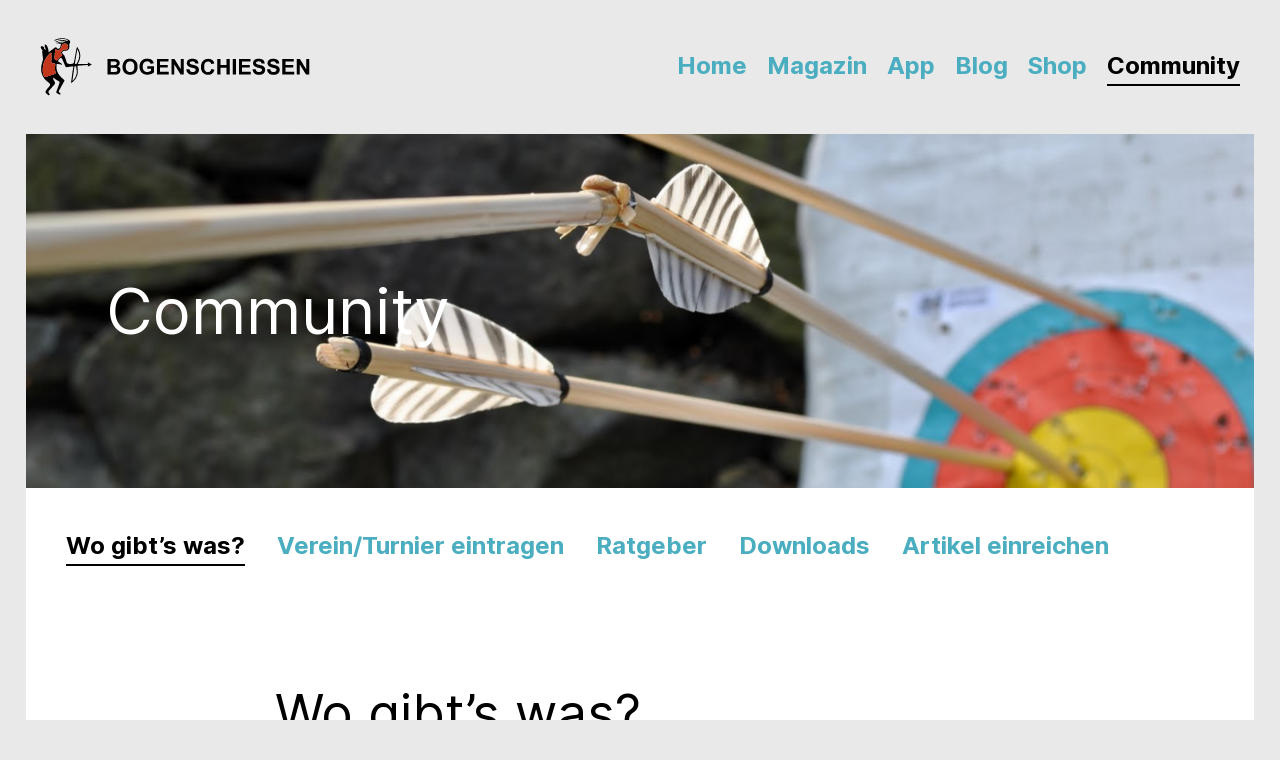

--- FILE ---
content_type: text/html; charset=UTF-8
request_url: https://www.bogenschiessen.de/community/?seite=51
body_size: 8685
content:
<!doctype html>
<html lang="de">
  <head>
    <meta charset="utf-8">
    <meta http-equiv="x-ua-compatible" content="ie=edge">
    <meta name="viewport" content="width=device-width, initial-scale=1, shrink-to-fit=no">
    <meta name='robots' content='index, follow, max-image-preview:large, max-snippet:-1, max-video-preview:-1' />
	<style>img:is([sizes="auto" i], [sizes^="auto," i]) { contain-intrinsic-size: 3000px 1500px }</style>
	
	<!-- This site is optimized with the Yoast SEO plugin v26.8 - https://yoast.com/product/yoast-seo-wordpress/ -->
	<title>Traditionell Bogenschießen - Community – bogenschiessen.de</title>
	<meta name="description" content="Suche leicht gemacht - Kontaktadressen von Vereinen, Shops, Kursen und Turnieren in Deutschland und Europa. Jetzt nachschlagen." />
	<link rel="canonical" href="https://www.bogenschiessen.de/community/" />
	<meta property="og:locale" content="de_DE" />
	<meta property="og:type" content="article" />
	<meta property="og:title" content="Traditionell Bogenschießen - Community – bogenschiessen.de" />
	<meta property="og:description" content="Suche leicht gemacht - Kontaktadressen von Vereinen, Shops, Kursen und Turnieren in Deutschland und Europa. Jetzt nachschlagen." />
	<meta property="og:url" content="https://www.bogenschiessen.de/community/" />
	<meta property="og:site_name" content="Bogenschießen" />
	<meta property="article:modified_time" content="2021-05-14T14:18:01+00:00" />
	<meta property="og:image" content="https://www.bogenschiessen.de/wp-content/uploads/2021/02/hero.png" />
	<meta property="og:image:width" content="1635" />
	<meta property="og:image:height" content="470" />
	<meta property="og:image:type" content="image/png" />
	<meta name="twitter:card" content="summary_large_image" />
	<script type="application/ld+json" class="yoast-schema-graph">{"@context":"https://schema.org","@graph":[{"@type":"WebPage","@id":"https://www.bogenschiessen.de/community/","url":"https://www.bogenschiessen.de/community/","name":"Traditionell Bogenschießen - Community – bogenschiessen.de","isPartOf":{"@id":"https://www.bogenschiessen.de/#website"},"primaryImageOfPage":{"@id":"https://www.bogenschiessen.de/community/#primaryimage"},"image":{"@id":"https://www.bogenschiessen.de/community/#primaryimage"},"thumbnailUrl":"https://www.bogenschiessen.de/wp-content/uploads/2021/02/hero.png","datePublished":"2021-01-10T16:53:44+00:00","dateModified":"2021-05-14T14:18:01+00:00","description":"Suche leicht gemacht - Kontaktadressen von Vereinen, Shops, Kursen und Turnieren in Deutschland und Europa. Jetzt nachschlagen.","breadcrumb":{"@id":"https://www.bogenschiessen.de/community/#breadcrumb"},"inLanguage":"de","potentialAction":[{"@type":"ReadAction","target":["https://www.bogenschiessen.de/community/"]}]},{"@type":"ImageObject","inLanguage":"de","@id":"https://www.bogenschiessen.de/community/#primaryimage","url":"https://www.bogenschiessen.de/wp-content/uploads/2021/02/hero.png","contentUrl":"https://www.bogenschiessen.de/wp-content/uploads/2021/02/hero.png","width":1635,"height":470},{"@type":"BreadcrumbList","@id":"https://www.bogenschiessen.de/community/#breadcrumb","itemListElement":[{"@type":"ListItem","position":1,"name":"Startseite","item":"https://www.bogenschiessen.de/"},{"@type":"ListItem","position":2,"name":"Wo gibt&#8217;s was?"}]},{"@type":"WebSite","@id":"https://www.bogenschiessen.de/#website","url":"https://www.bogenschiessen.de/","name":"Bogenschießen","description":"","publisher":{"@id":"https://www.bogenschiessen.de/#organization"},"potentialAction":[{"@type":"SearchAction","target":{"@type":"EntryPoint","urlTemplate":"https://www.bogenschiessen.de/?s={search_term_string}"},"query-input":{"@type":"PropertyValueSpecification","valueRequired":true,"valueName":"search_term_string"}}],"inLanguage":"de"},{"@type":"Organization","@id":"https://www.bogenschiessen.de/#organization","name":"Bogenschießen.de","url":"https://www.bogenschiessen.de/","logo":{"@type":"ImageObject","inLanguage":"de","@id":"https://www.bogenschiessen.de/#/schema/logo/image/","url":"https://www.bogenschiessen.de/wp-content/uploads/2021/02/grafik-1.png","contentUrl":"https://www.bogenschiessen.de/wp-content/uploads/2021/02/grafik-1.png","width":165,"height":220,"caption":"Bogenschießen.de"},"image":{"@id":"https://www.bogenschiessen.de/#/schema/logo/image/"}}]}</script>
	<!-- / Yoast SEO plugin. -->


<link rel='stylesheet' id='wp-block-library-css' href='https://www.bogenschiessen.de/wp-includes/css/dist/block-library/style.min.css' media='all' />
<style id='classic-theme-styles-inline-css'>
/*! This file is auto-generated */
.wp-block-button__link{color:#fff;background-color:#32373c;border-radius:9999px;box-shadow:none;text-decoration:none;padding:calc(.667em + 2px) calc(1.333em + 2px);font-size:1.125em}.wp-block-file__button{background:#32373c;color:#fff;text-decoration:none}
</style>
<style id='global-styles-inline-css'>
:root{--wp--preset--aspect-ratio--square: 1;--wp--preset--aspect-ratio--4-3: 4/3;--wp--preset--aspect-ratio--3-4: 3/4;--wp--preset--aspect-ratio--3-2: 3/2;--wp--preset--aspect-ratio--2-3: 2/3;--wp--preset--aspect-ratio--16-9: 16/9;--wp--preset--aspect-ratio--9-16: 9/16;--wp--preset--color--black: #000000;--wp--preset--color--cyan-bluish-gray: #abb8c3;--wp--preset--color--white: #ffffff;--wp--preset--color--pale-pink: #f78da7;--wp--preset--color--vivid-red: #cf2e2e;--wp--preset--color--luminous-vivid-orange: #ff6900;--wp--preset--color--luminous-vivid-amber: #fcb900;--wp--preset--color--light-green-cyan: #7bdcb5;--wp--preset--color--vivid-green-cyan: #00d084;--wp--preset--color--pale-cyan-blue: #8ed1fc;--wp--preset--color--vivid-cyan-blue: #0693e3;--wp--preset--color--vivid-purple: #9b51e0;--wp--preset--color--primary: #4aaec0;--wp--preset--color--secondary: #ffc107;--wp--preset--color--neutral: #e9e9e9;--wp--preset--gradient--vivid-cyan-blue-to-vivid-purple: linear-gradient(135deg,rgba(6,147,227,1) 0%,rgb(155,81,224) 100%);--wp--preset--gradient--light-green-cyan-to-vivid-green-cyan: linear-gradient(135deg,rgb(122,220,180) 0%,rgb(0,208,130) 100%);--wp--preset--gradient--luminous-vivid-amber-to-luminous-vivid-orange: linear-gradient(135deg,rgba(252,185,0,1) 0%,rgba(255,105,0,1) 100%);--wp--preset--gradient--luminous-vivid-orange-to-vivid-red: linear-gradient(135deg,rgba(255,105,0,1) 0%,rgb(207,46,46) 100%);--wp--preset--gradient--very-light-gray-to-cyan-bluish-gray: linear-gradient(135deg,rgb(238,238,238) 0%,rgb(169,184,195) 100%);--wp--preset--gradient--cool-to-warm-spectrum: linear-gradient(135deg,rgb(74,234,220) 0%,rgb(151,120,209) 20%,rgb(207,42,186) 40%,rgb(238,44,130) 60%,rgb(251,105,98) 80%,rgb(254,248,76) 100%);--wp--preset--gradient--blush-light-purple: linear-gradient(135deg,rgb(255,206,236) 0%,rgb(152,150,240) 100%);--wp--preset--gradient--blush-bordeaux: linear-gradient(135deg,rgb(254,205,165) 0%,rgb(254,45,45) 50%,rgb(107,0,62) 100%);--wp--preset--gradient--luminous-dusk: linear-gradient(135deg,rgb(255,203,112) 0%,rgb(199,81,192) 50%,rgb(65,88,208) 100%);--wp--preset--gradient--pale-ocean: linear-gradient(135deg,rgb(255,245,203) 0%,rgb(182,227,212) 50%,rgb(51,167,181) 100%);--wp--preset--gradient--electric-grass: linear-gradient(135deg,rgb(202,248,128) 0%,rgb(113,206,126) 100%);--wp--preset--gradient--midnight: linear-gradient(135deg,rgb(2,3,129) 0%,rgb(40,116,252) 100%);--wp--preset--font-size--small: 13px;--wp--preset--font-size--medium: 20px;--wp--preset--font-size--large: 36px;--wp--preset--font-size--x-large: 42px;--wp--preset--spacing--20: 0.44rem;--wp--preset--spacing--30: 0.67rem;--wp--preset--spacing--40: 1rem;--wp--preset--spacing--50: 1.5rem;--wp--preset--spacing--60: 2.25rem;--wp--preset--spacing--70: 3.38rem;--wp--preset--spacing--80: 5.06rem;--wp--preset--shadow--natural: 6px 6px 9px rgba(0, 0, 0, 0.2);--wp--preset--shadow--deep: 12px 12px 50px rgba(0, 0, 0, 0.4);--wp--preset--shadow--sharp: 6px 6px 0px rgba(0, 0, 0, 0.2);--wp--preset--shadow--outlined: 6px 6px 0px -3px rgba(255, 255, 255, 1), 6px 6px rgba(0, 0, 0, 1);--wp--preset--shadow--crisp: 6px 6px 0px rgba(0, 0, 0, 1);}:where(.is-layout-flex){gap: 0.5em;}:where(.is-layout-grid){gap: 0.5em;}body .is-layout-flex{display: flex;}.is-layout-flex{flex-wrap: wrap;align-items: center;}.is-layout-flex > :is(*, div){margin: 0;}body .is-layout-grid{display: grid;}.is-layout-grid > :is(*, div){margin: 0;}:where(.wp-block-columns.is-layout-flex){gap: 2em;}:where(.wp-block-columns.is-layout-grid){gap: 2em;}:where(.wp-block-post-template.is-layout-flex){gap: 1.25em;}:where(.wp-block-post-template.is-layout-grid){gap: 1.25em;}.has-black-color{color: var(--wp--preset--color--black) !important;}.has-cyan-bluish-gray-color{color: var(--wp--preset--color--cyan-bluish-gray) !important;}.has-white-color{color: var(--wp--preset--color--white) !important;}.has-pale-pink-color{color: var(--wp--preset--color--pale-pink) !important;}.has-vivid-red-color{color: var(--wp--preset--color--vivid-red) !important;}.has-luminous-vivid-orange-color{color: var(--wp--preset--color--luminous-vivid-orange) !important;}.has-luminous-vivid-amber-color{color: var(--wp--preset--color--luminous-vivid-amber) !important;}.has-light-green-cyan-color{color: var(--wp--preset--color--light-green-cyan) !important;}.has-vivid-green-cyan-color{color: var(--wp--preset--color--vivid-green-cyan) !important;}.has-pale-cyan-blue-color{color: var(--wp--preset--color--pale-cyan-blue) !important;}.has-vivid-cyan-blue-color{color: var(--wp--preset--color--vivid-cyan-blue) !important;}.has-vivid-purple-color{color: var(--wp--preset--color--vivid-purple) !important;}.has-black-background-color{background-color: var(--wp--preset--color--black) !important;}.has-cyan-bluish-gray-background-color{background-color: var(--wp--preset--color--cyan-bluish-gray) !important;}.has-white-background-color{background-color: var(--wp--preset--color--white) !important;}.has-pale-pink-background-color{background-color: var(--wp--preset--color--pale-pink) !important;}.has-vivid-red-background-color{background-color: var(--wp--preset--color--vivid-red) !important;}.has-luminous-vivid-orange-background-color{background-color: var(--wp--preset--color--luminous-vivid-orange) !important;}.has-luminous-vivid-amber-background-color{background-color: var(--wp--preset--color--luminous-vivid-amber) !important;}.has-light-green-cyan-background-color{background-color: var(--wp--preset--color--light-green-cyan) !important;}.has-vivid-green-cyan-background-color{background-color: var(--wp--preset--color--vivid-green-cyan) !important;}.has-pale-cyan-blue-background-color{background-color: var(--wp--preset--color--pale-cyan-blue) !important;}.has-vivid-cyan-blue-background-color{background-color: var(--wp--preset--color--vivid-cyan-blue) !important;}.has-vivid-purple-background-color{background-color: var(--wp--preset--color--vivid-purple) !important;}.has-black-border-color{border-color: var(--wp--preset--color--black) !important;}.has-cyan-bluish-gray-border-color{border-color: var(--wp--preset--color--cyan-bluish-gray) !important;}.has-white-border-color{border-color: var(--wp--preset--color--white) !important;}.has-pale-pink-border-color{border-color: var(--wp--preset--color--pale-pink) !important;}.has-vivid-red-border-color{border-color: var(--wp--preset--color--vivid-red) !important;}.has-luminous-vivid-orange-border-color{border-color: var(--wp--preset--color--luminous-vivid-orange) !important;}.has-luminous-vivid-amber-border-color{border-color: var(--wp--preset--color--luminous-vivid-amber) !important;}.has-light-green-cyan-border-color{border-color: var(--wp--preset--color--light-green-cyan) !important;}.has-vivid-green-cyan-border-color{border-color: var(--wp--preset--color--vivid-green-cyan) !important;}.has-pale-cyan-blue-border-color{border-color: var(--wp--preset--color--pale-cyan-blue) !important;}.has-vivid-cyan-blue-border-color{border-color: var(--wp--preset--color--vivid-cyan-blue) !important;}.has-vivid-purple-border-color{border-color: var(--wp--preset--color--vivid-purple) !important;}.has-vivid-cyan-blue-to-vivid-purple-gradient-background{background: var(--wp--preset--gradient--vivid-cyan-blue-to-vivid-purple) !important;}.has-light-green-cyan-to-vivid-green-cyan-gradient-background{background: var(--wp--preset--gradient--light-green-cyan-to-vivid-green-cyan) !important;}.has-luminous-vivid-amber-to-luminous-vivid-orange-gradient-background{background: var(--wp--preset--gradient--luminous-vivid-amber-to-luminous-vivid-orange) !important;}.has-luminous-vivid-orange-to-vivid-red-gradient-background{background: var(--wp--preset--gradient--luminous-vivid-orange-to-vivid-red) !important;}.has-very-light-gray-to-cyan-bluish-gray-gradient-background{background: var(--wp--preset--gradient--very-light-gray-to-cyan-bluish-gray) !important;}.has-cool-to-warm-spectrum-gradient-background{background: var(--wp--preset--gradient--cool-to-warm-spectrum) !important;}.has-blush-light-purple-gradient-background{background: var(--wp--preset--gradient--blush-light-purple) !important;}.has-blush-bordeaux-gradient-background{background: var(--wp--preset--gradient--blush-bordeaux) !important;}.has-luminous-dusk-gradient-background{background: var(--wp--preset--gradient--luminous-dusk) !important;}.has-pale-ocean-gradient-background{background: var(--wp--preset--gradient--pale-ocean) !important;}.has-electric-grass-gradient-background{background: var(--wp--preset--gradient--electric-grass) !important;}.has-midnight-gradient-background{background: var(--wp--preset--gradient--midnight) !important;}.has-small-font-size{font-size: var(--wp--preset--font-size--small) !important;}.has-medium-font-size{font-size: var(--wp--preset--font-size--medium) !important;}.has-large-font-size{font-size: var(--wp--preset--font-size--large) !important;}.has-x-large-font-size{font-size: var(--wp--preset--font-size--x-large) !important;}
:where(.wp-block-post-template.is-layout-flex){gap: 1.25em;}:where(.wp-block-post-template.is-layout-grid){gap: 1.25em;}
:where(.wp-block-columns.is-layout-flex){gap: 2em;}:where(.wp-block-columns.is-layout-grid){gap: 2em;}
:root :where(.wp-block-pullquote){font-size: 1.5em;line-height: 1.6;}
</style>
<link rel='stylesheet' id='pb-accordion-blocks-style-css' href='https://www.bogenschiessen.de/wp-content/plugins/accordion-blocks/build/index.css' media='all' />
<link rel='stylesheet' id='wp-featherlight-css' href='https://www.bogenschiessen.de/wp-content/plugins/wp-featherlight/css/wp-featherlight.min.css' media='all' />
<link rel='stylesheet' id='sage/app.css-css' href='https://www.bogenschiessen.de/wp-content/themes/bogenschiessen/dist/styles/app.css?id=583611e445e824ba4c27' media='all' />
<script src="https://www.bogenschiessen.de/wp-includes/js/jquery/jquery.min.js" id="jquery-core-js"></script>
<link rel="https://api.w.org/" href="https://www.bogenschiessen.de/wp-json/" /><link rel="alternate" title="JSON" type="application/json" href="https://www.bogenschiessen.de/wp-json/wp/v2/pages/9" /><link rel="alternate" title="oEmbed (JSON)" type="application/json+oembed" href="https://www.bogenschiessen.de/wp-json/oembed/1.0/embed?url=https%3A%2F%2Fwww.bogenschiessen.de%2Fcommunity%2F" />
<link rel="alternate" title="oEmbed (XML)" type="text/xml+oembed" href="https://www.bogenschiessen.de/wp-json/oembed/1.0/embed?url=https%3A%2F%2Fwww.bogenschiessen.de%2Fcommunity%2F&#038;format=xml" />
  </head>

  <body class="wp-singular page-template page-template-template-wbg page page-id-9 page-parent wp-embed-responsive wp-theme-bogenschiessen wp-featherlight-captions community">
        
    <div id="app">
      <header class="banner wrapper my-8 flex items-center">
  <a class="brand" href="https://www.bogenschiessen.de/">
    <img height="70px" class="logo pr-4" src="https://www.bogenschiessen.de/wp-content/themes/bogenschiessen/dist/images/Logo.svg?id=282fb19b0d3fe22bdf26"
        alt="Bogenschießen" />
  </a>
  <input class="menutoggle hidden" type="checkbox" id="menutoggle" name="menutoggle" />
  <label for="menutoggle" class="menu-icon md:hidden ml-auto">
    <svg class="closed" xmlns="http://www.w3.org/2000/svg" width="35" height="25"><path d="M0 0h34.3v3.6H0V0zm0 10.7h34.3v3.6H0v-3.6zm0 10.7h34.3V25H0v-3.6z"/></svg>
    
    <svg class="open" xmlns="http://www.w3.org/2000/svg" width="34.648" height="35.355"><g fill="none" stroke="#fff" stroke-linecap="round" stroke-width="4"><path d="M2.829 32.527L31.82 3.536M2.829 2.829L31.82 31.82"/></g></svg>
  </label>
  <nav class="primary md:ml-auto flex-col">
    <div class="my-auto">
              <div class="menu-hauptmenue-container"><ul id="menu-hauptmenue" class="nav"><li id="menu-item-14" class="menu-item menu-item-type-custom menu-item-object-custom menu-item-home menu-item-14"><a href="https://www.bogenschiessen.de">Home</a></li>
<li id="menu-item-4280" class="menu-item menu-item-type-post_type menu-item-object-page menu-item-4280"><a href="https://www.bogenschiessen.de/magazin/">Magazin</a></li>
<li id="menu-item-4228" class="menu-item menu-item-type-post_type menu-item-object-page menu-item-4228"><a href="https://www.bogenschiessen.de/tb-digital/">App</a></li>
<li id="menu-item-2495" class="menu-item menu-item-type-post_type menu-item-object-page menu-item-2495"><a href="https://www.bogenschiessen.de/blog/">Blog</a></li>
<li id="menu-item-113" class="menu-item menu-item-type-custom menu-item-object-custom menu-item-113"><a target="_blank" href="https://www.bogenschiessen.de/shop/">Shop</a></li>
<li id="menu-item-17" class="menu-item menu-item-type-post_type menu-item-object-page current-menu-item page_item page-item-9 current_page_item menu-item-17"><a href="https://www.bogenschiessen.de/community/" aria-current="page">Community</a></li>
</ul></div>
            <div class="md:hidden">
                  <div class="menu-footermenue-container"><ul id="menu-footermenue" class="nav"><li id="menu-item-45" class="menu-item menu-item-type-post_type menu-item-object-page menu-item-45"><a href="https://www.bogenschiessen.de/ueber-uns/">Über uns</a></li>
<li id="menu-item-44" class="menu-item menu-item-type-post_type menu-item-object-page menu-item-44"><a href="https://www.bogenschiessen.de/kontakt/">Kontakt</a></li>
<li id="menu-item-23" class="menu-item menu-item-type-post_type menu-item-object-page menu-item-23"><a href="https://www.bogenschiessen.de/impressum/">Impressum</a></li>
<li id="menu-item-76" class="menu-item menu-item-type-post_type menu-item-object-page menu-item-privacy-policy menu-item-76"><a rel="privacy-policy" href="https://www.bogenschiessen.de/datenschutzerklaerung/">Datenschutzerklärung</a></li>
</ul></div>
              </div>
    </div>
  </nav>
</header>
<div class="relative alignwide mx-auto px-0">
    <img width="1635" height="470" src="https://www.bogenschiessen.de/wp-content/uploads/2021/02/hero-1635x470.png" class="attachment-header size-header wp-post-image" alt="" decoding="async" loading="lazy" srcset="https://www.bogenschiessen.de/wp-content/uploads/2021/02/hero.png 1635w, https://www.bogenschiessen.de/wp-content/uploads/2021/02/hero-800x230.png 800w, https://www.bogenschiessen.de/wp-content/uploads/2021/02/hero-1600x460.png 1600w, https://www.bogenschiessen.de/wp-content/uploads/2021/02/hero-768x221.png 768w, https://www.bogenschiessen.de/wp-content/uploads/2021/02/hero-1536x442.png 1536w" sizes="auto, (max-width: 1635px) 100vw, 1635px" />
        <div class="absolute flex items-center inset-0">
      <h1 class="text-white text-xl md:text-3xl ml-10 md:ml-20">Community</h1>
    </div>
      </div>
  <div class="alignwide mx-auto px-0">
    <div class="menu-community-container"><ul id="menu-community" class="nav"><li id="menu-item-166" class="menu-item menu-item-type-post_type menu-item-object-page current-menu-item page_item page-item-9 current_page_item menu-item-166"><a href="https://www.bogenschiessen.de/community/" aria-current="page">Wo gibt’s was?</a></li>
<li id="menu-item-90" class="menu-item menu-item-type-post_type menu-item-object-page menu-item-90"><a href="https://www.bogenschiessen.de/community/verein-turnier-eintragen/">Verein/Turnier eintragen</a></li>
<li id="menu-item-167" class="menu-item menu-item-type-post_type menu-item-object-page menu-item-167"><a href="https://www.bogenschiessen.de/community/ratgeber/">Ratgeber</a></li>
<li id="menu-item-86" class="menu-item menu-item-type-post_type menu-item-object-page menu-item-86"><a href="https://www.bogenschiessen.de/community/downloads/">Downloads</a></li>
<li id="menu-item-89" class="menu-item menu-item-type-post_type menu-item-object-page menu-item-89"><a href="https://www.bogenschiessen.de/community/artikel-einreichen/">Artikel einreichen</a></li>
</ul></div>
  </div>
<div class="w-full overflow-hidden">
  <main class="main">
      <div class="alignwide bg-white mx-auto pt-20 pb-32">
        <div class="content-wrapper">
                 <div class=" wo-gibts-was align" data-block_6035294e04121>
  <h1>Wo gibt&#8217;s was?</h1>
      <div class="mt-10"><p>Finde Vereine, Shops, Bogenbauer, Kursanbieter, Bogenurlaub und Turniertermine:</p>
</div>
    <form action="">
    <div class="wgw-dropdown-wrapper mb-5 mt-10">
      <select class="wgw-dropdown" name="kategorie">
        
              
          <option value="bogenbauer"  >Bogenbauer</option>
              
          <option value="kurse"  >Kurse</option>
              
          <option value="parcours"  >Parcours</option>
              
          <option value="shops"  >Shops</option>
              
          <option value="turniere"  >Turniere</option>
              
          <option value="urlaub"  >Urlaub</option>
              
          <option value="vereine" selected >Vereine</option>
              </select>
    </div>
    <div class="wgw-dropdown-wrapper my-5">
      <select class="wgw-dropdown" name="plz">
        <option value="">Alle</option>
                
          <option value="a-1" >A-1</option>
                
          <option value="a-2" >A-2</option>
                
          <option value="a-3" >A-3</option>
                
          <option value="a-4" >A-4</option>
                
          <option value="a-5" >A-5</option>
                
          <option value="a-6" >A-6</option>
                
          <option value="a-7" >A-7</option>
                
          <option value="a-8" >A-8</option>
                
          <option value="a-9" >A-9</option>
                
          <option value="be" >BE</option>
                
          <option value="ch" >CH</option>
                
          <option value="cz" >CZ</option>
                
          <option value="d-0" >D-0</option>
                
          <option value="d-1" >D-1</option>
                
          <option value="d-2" >D-2</option>
                
          <option value="d-3" >D-3</option>
                
          <option value="d-4" >D-4</option>
                
          <option value="d-5" >D-5</option>
                
          <option value="d-6" >D-6</option>
                
          <option value="d-7" >D-7</option>
                
          <option value="d-8" >D-8</option>
                
          <option value="d-9" >D-9</option>
                
          <option value="dk" >DK</option>
                
          <option value="e" >E</option>
                
          <option value="fl" >FL</option>
                
          <option value="gb" >GB</option>
                
          <option value="h" >H</option>
                
          <option value="i" >I</option>
                
          <option value="l" >L</option>
                
          <option value="n" >N</option>
                
          <option value="nl" >NL</option>
                
          <option value="p-1" >P-1</option>
              </select>
    </div>
  <button  class=" big-button w-full block bg-primary text-white text-base md:text-xl leading-none p-4 md:px-8 my-5 flex items-center " >
  <div class="mr-auto break-words w-4/5">Filter anwenden</div>
      <div class="icon">
                  
            <svg xmlns="http://www.w3.org/2000/svg" width="15.657" height="25.657"><path data-name="Pfad 18" d="M2.828 22.828l10-10-10-10" fill="none" stroke="#fff" stroke-linecap="round" stroke-width="4"/></svg>                  </div>
  </button>  </form>
  <div class="alignwide mt-24 overflow-x-auto px-5">
          <table>
        <thead>
          <tr>
                        <th>Name</th>
            <th>Adresse</th>
            <th>Details</th>
            
          </tr>
        </thead>
        <tbody>
                                   <tr>
                            <td>
                                  <span class="block font-bold">Kgl. priv. SG Bad Neustadt</span>
                                     
                                <span class="block">Tel: 09771-1665</span>
                                                                             
              </td>
              <td>
                <address class="not-italic">
                  Kettelerstr. 5<br/>
                  D-97616 Bad Neustadt/Saale
                </address>
              </td>
              <td></td>
            </tr>
                                   <tr>
                            <td>
                                  <span class="block font-bold">Jagdbogenverein Blattschuß Mellrichstadt</span>
                                     
                                <span class="block">Tel: 09776-242</span>
                                                  <span class="block">Fax: 09776-707342</span>
                                                  <span class="block">Mail: <a href="mailto:walter.reisenweber@t-online.de" target="_blank"><span style="display:inline;unicode-bidi:bidi-override;direction:rtl;" class="">ed.enilno-t<span style="display:none;">obfsctd-2cb0d6</span>&#64;rebewnesier.retlaw</span></a></span>
                                             
              </td>
              <td>
                <address class="not-italic">
                  Sportheim<br/>
                  D-97640 Stockheim v.d.Rhön
                </address>
              </td>
              <td></td>
            </tr>
                                   <tr>
                            <td>
                                  <span class="block font-bold">SV Klostersch. Wechtersw.</span>
                                     
                                <span class="block">Tel: 09773-6781</span>
                                                                             
              </td>
              <td>
                <address class="not-italic">
                  Hubertusweg 24<br/>
                  D-97654 Bastheim Wechtersw.
                </address>
              </td>
              <td></td>
            </tr>
                                   <tr>
                            <td>
                                  <span class="block font-bold">Kgl. priv. SG Bad Kissingen</span>
                                     
                                <span class="block">Tel: 0971-4664</span>
                                                                             
              </td>
              <td>
                <address class="not-italic">
                  Erhardstr. 37<br/>
                  D-97688 Bad Kissingen
                </address>
              </td>
              <td></td>
            </tr>
                                   <tr>
                            <td>
                                  <span class="block font-bold">Sg 1962 Poppenroth</span>
                                     
                                                                             
              </td>
              <td>
                <address class="not-italic">
                  Moßstr. 5<br/>
                  D-97688 Bad Kissingen
                </address>
              </td>
              <td></td>
            </tr>
                                   <tr>
                            <td>
                                  <span class="block font-bold">SV Hubertus Grosswenkheim</span>
                                     
                                <span class="block">Tel: 09766-625</span>
                                                                             
              </td>
              <td>
                <address class="not-italic">
                  Langgutsberg 11<br/>
                  D-97702 Münnestadt-Grosswenkheim
                </address>
              </td>
              <td></td>
            </tr>
                                   <tr>
                            <td>
                                  <span class="block font-bold">SV Eichenkranz Premich</span>
                                     
                                <span class="block">Tel: 099734-1473</span>
                                                                             
              </td>
              <td>
                <address class="not-italic">
                  Asternweg 13<br/>
                  D-97705 Burkardroth-Wollba
                </address>
              </td>
              <td></td>
            </tr>
                                   <tr>
                            <td>
                                  <span class="block font-bold">Hubertus-Schützen Stangenroth</span>
                                     
                                <span class="block">Tel: 09734  931413</span>
                                                                             
              </td>
              <td>
                <address class="not-italic">
                  Lärchenweg  1<br/>
                  D-97705 Stangenroth
                </address>
              </td>
              <td></td>
            </tr>
                                   <tr>
                            <td>
                                  <span class="block font-bold">SV Hubertus Hohn</span>
                                     
                                <span class="block">Tel: 09708-1452</span>
                                                                             
              </td>
              <td>
                <address class="not-italic">
                  Sonnenstr. 4<br/>
                  D-97708 Bad Bockleit-Hohn
                </address>
              </td>
              <td></td>
            </tr>
                                   <tr>
                            <td>
                                  <a href="http://www.ssv-lauertal-poppenlauer.de" target="_blank" rel="noopener noref">
                                  <span class="block font-bold">SSV Lauertal Poppenlauer</span>
                                  </a>
                                   
                                <span class="block">Tel: 09733 7330</span>
                                                                  <span class="block">Mail: <a href="mailto:postfach@ssv-lauertal-poppenlauer.de" target="_blank"><span style="display:inline;unicode-bidi:bidi-override;direction:rtl;" class="">ed.reualneppop-latreual-vss<span style="display:none;">obfsctd-6400ab</span>&#64;hcaftsop</span></a></span>
                                                  <a href="http://www.ssv-lauertal-poppenlauer.de" target="_blank" rel="noopener noref">http://www.ssv-lauertal-poppenlauer.de</a>
                             
              </td>
              <td>
                <address class="not-italic">
                  Am Mittelberg<br/>
                  D-97711 Poppenlauer
                </address>
              </td>
              <td><p>Wir haben gerade einen Bogenplatz gebaut, dort können wir auf ca 20m breite bis auf 90m schießen.Wir haben bis jetzt zwei Mannschaften die an Rundenwettkämpfen teilnehmen, die meisten sind Recurve und Compound Schützen.</p>
</td>
            </tr>
                                   <tr>
                            <td>
                                  <span class="block font-bold">SG Massbach</span>
                                     
                                <span class="block">Tel: 09735-577</span>
                                                                             
              </td>
              <td>
                <address class="not-italic">
                  Weichtunger Str. 15<br/>
                  D-97711 Massbach
                </address>
              </td>
              <td></td>
            </tr>
                                   <tr>
                            <td>
                                  <a href="http://www.bogensport-eltingshausen.de/" target="_blank" rel="noopener noref">
                                  <span class="block font-bold">SV Hubertus 1965 Eltingshausen e.V.</span>
                                  </a>
                                   
                                <span class="block">Tel: +49 9738 858740</span>
                                                                  <span class="block">Mail: <a href="mailto:sportleiter@bogensport-eltingshausen.de" target="_blank"><span style="display:inline;unicode-bidi:bidi-override;direction:rtl;" class="">ed.nesuahsgnitle-tropsnegob<span style="display:none;">obfsctd-1e6161</span>&#64;retieltrops</span></a></span>
                                                  <a href="http://www.bogensport-eltingshausen.de/" target="_blank" rel="noopener noref">http://www.bogensport-eltingshausen.de/</a>
                             
              </td>
              <td>
                <address class="not-italic">
                  Am Feuerstein 37<br/>
                  D-97714 Eltingshausen
                </address>
              </td>
              <td></td>
            </tr>
                                   <tr>
                            <td>
                                  <span class="block font-bold">SSV Nüdlingen</span>
                                     
                                <span class="block">Tel: 0971-63774</span>
                                                                             
              </td>
              <td>
                <address class="not-italic">
                  Hochstr. 44<br/>
                  D-97720 Nüdlingen
                </address>
              </td>
              <td></td>
            </tr>
                                   <tr>
                            <td>
                                  <a href="http://www.sv-elfershausen.de" target="_blank" rel="noopener noref">
                                  <span class="block font-bold">BGL SV Elfershausen</span>
                                  </a>
                                   
                                <span class="block">Tel: 09704-600771</span>
                                                                  <span class="block">Mail: <a href="mailto:info@sv-elfershausen.de" target="_blank"><span style="display:inline;unicode-bidi:bidi-override;direction:rtl;" class="">ed.nesuahsrefle-vs<span style="display:none;">obfsctd-5a9a08</span>&#64;ofni</span></a></span>
                                                  <a href="http://www.sv-elfershausen.de" target="_blank" rel="noopener noref">http://www.sv-elfershausen.de</a>
                             
              </td>
              <td>
                <address class="not-italic">
                  Marktstraße<br/>
                  D-97725 Elfershausen
                </address>
              </td>
              <td></td>
            </tr>
                                   <tr>
                            <td>
                                  <span class="block font-bold">Kgl.priv.SG Hammelburg</span>
                                     
                                <span class="block">Tel: 09732-7262</span>
                                                                  <span class="block">Mail: <a href="mailto:effeberg-schmitt@t-online.de" target="_blank"><span style="display:inline;unicode-bidi:bidi-override;direction:rtl;" class="">ed.enilno-t<span style="display:none;">obfsctd-397c40</span>&#64;ttimhcs-grebeffe</span></a></span>
                                             
              </td>
              <td>
                <address class="not-italic">
                  <br/>
                  D-97762 Hammelburg
                </address>
              </td>
              <td></td>
            </tr>
                                   <tr>
                            <td>
                                  <span class="block font-bold">Kgl. priv. SV Hammelburg</span>
                                     
                                <span class="block">Tel: 09732-5028</span>
                                                                             
              </td>
              <td>
                <address class="not-italic">
                  Sodenbergstr. 16<br/>
                  D-97762 Hammelburg
                </address>
              </td>
              <td></td>
            </tr>
                                   <tr>
                            <td>
                                  <span class="block font-bold">Kgl. priv. SG 1462 Hammelburg</span>
                                     
                                <span class="block">Tel: 09732 &#8211; 2978</span>
                                                                             
              </td>
              <td>
                <address class="not-italic">
                  <br/>
                  D-97762 Hammelburg
                </address>
              </td>
              <td></td>
            </tr>
                                   <tr>
                            <td>
                                  <span class="block font-bold">SG Geroda</span>
                                     
                                <span class="block">Tel: 09747-1340</span>
                                                                             
              </td>
              <td>
                <address class="not-italic">
                  Bergstr. 3<br/>
                  D-97770 Geroda-Platz
                </address>
              </td>
              <td></td>
            </tr>
                                   <tr>
                            <td>
                                  <span class="block font-bold">SV Almrausch Neuwirtshausen</span>
                                     
                                <span class="block">Tel: 09737-598</span>
                                                                             
              </td>
              <td>
                <address class="not-italic">
                  Karl-Hereth-Str. 21<br/>
                  D-97797 Schwärzelbach
                </address>
              </td>
              <td></td>
            </tr>
                                   <tr>
                            <td>
                                  <a href="http://httpt://www.schuetzen-erlenbach.de" target="_blank" rel="noopener noref">
                                  <span class="block font-bold">Schützengesellschaft Erlenbach</span>
                                  </a>
                                   
                                <span class="block">Tel: 0151/54626162</span>
                                                                                  <a href="http://httpt://www.schuetzen-erlenbach.de" target="_blank" rel="noopener noref">http://httpt://www.schuetzen-erlenbach.de</a>
                             
              </td>
              <td>
                <address class="not-italic">
                  Zum Schützenhaus 1<br/>
                  D-97837 Erlenbach
                </address>
              </td>
              <td></td>
            </tr>
                  </tbody>
      </table>
      </div>
      <div>
      <ul class="pagination hidden md:block">
                          <li><a href="/community/?seite=50">&lsaquo;</a></li>
                          <li><a href="/community/?seite=1">1</a></li>
          <li><span>&hellip;</span></li>
                          <li><a href="/community/?seite=48" class="">48</a></li>
                  <li><a href="/community/?seite=49" class="">49</a></li>
                  <li><a href="/community/?seite=50" class="">50</a></li>
                  <li><a href="/community/?seite=51" class="active">51</a></li>
                  <li><a href="/community/?seite=52" class="">52</a></li>
                  <li><a href="/community/?seite=53" class="">53</a></li>
                  <li><a href="/community/?seite=54" class="">54</a></li>
                                  <li><a href="/community/?seite=52">&rsaquo;</a></li>
              </ul>
      <ul class="pagination md:hidden pt-8">
                          <li><a href="/community/?seite=50">&lsaquo;</a></li>
                
                  <li><a href="/community/?seite=50" class="">50</a></li>
                  <li><a href="/community/?seite=51" class="active">51</a></li>
                  <li><a href="/community/?seite=52" class="">52</a></li>
                
                  <li><a href="/community/?seite=52">&rsaquo;</a></li>
              </ul>
    </div>
  </div>
          </div>      
    </div>
  </main>

    
</div>

<footer class="content-info pt-20 pb-20 wrapper">
  <div class="pb-24 overflow-hidden">
    <div class="widgetarea">
          </div>
  </div>
  <div class="lg:flex flex-wrap items-center">
    <div>
      <div class="footer-nav mb-10">
                  <div class="menu-footermenue-container"><ul id="menu-footermenue-1" class="nav"><li class="menu-item menu-item-type-post_type menu-item-object-page menu-item-45"><a href="https://www.bogenschiessen.de/ueber-uns/">Über uns</a></li>
<li class="menu-item menu-item-type-post_type menu-item-object-page menu-item-44"><a href="https://www.bogenschiessen.de/kontakt/">Kontakt</a></li>
<li class="menu-item menu-item-type-post_type menu-item-object-page menu-item-23"><a href="https://www.bogenschiessen.de/impressum/">Impressum</a></li>
<li class="menu-item menu-item-type-post_type menu-item-object-page menu-item-privacy-policy menu-item-76"><a rel="privacy-policy" href="https://www.bogenschiessen.de/datenschutzerklaerung/">Datenschutzerklärung</a></li>
</ul></div>
              </div>
      <div>
        &copy;2026 &mdash; Verlag Angelika Hörnig. Alle Rechte vorbehalten.
      </div>
    </div>
    <div class="mt-10 lg:mt-0 lg:px-5 ml-auto flex">
              <a class="mr-4" href="http://www.facebook.com/traditionell.bogenschiessen" target="_blank" rel="norel noopener nofollow">
          <img src="https://www.bogenschiessen.de/wp-content/themes/bogenschiessen/dist/images/facebook.svg?id=1c93c8f7783e13b05c4d" />
        </a>
                    <a href="https://www.instagram.com/traditionellbogenschiessen" target="_blank" rel="norel noopener nofollow">
          <img src="https://www.bogenschiessen.de/wp-content/themes/bogenschiessen/dist/images/instagram.svg?id=acff1dee509f298c25df" />
        </a>
          </div>
  </div>
</footer>
    </div>

        <script type="speculationrules">
{"prefetch":[{"source":"document","where":{"and":[{"href_matches":"\/*"},{"not":{"href_matches":["\/wp-*.php","\/wp-admin\/*","\/wp-content\/uploads\/*","\/wp-content\/*","\/wp-content\/plugins\/*","\/wp-content\/themes\/bogenschiessen\/*","\/*\\?(.+)"]}},{"not":{"selector_matches":"a[rel~=\"nofollow\"]"}},{"not":{"selector_matches":".no-prefetch, .no-prefetch a"}}]},"eagerness":"conservative"}]}
</script>
<script src="https://www.bogenschiessen.de/wp-content/plugins/accordion-blocks/js/accordion-blocks.min.js" id="pb-accordion-blocks-frontend-script-js"></script>
<script src="https://www.bogenschiessen.de/wp-content/plugins/wp-featherlight/js/wpFeatherlight.pkgd.min.js" id="wp-featherlight-js"></script>
<script id="sage/vendor.js-js-before">
!function(e){function r(r){for(var n,l,f=r[0],i=r[1],a=r[2],c=0,s=[];c<f.length;c++)l=f[c],Object.prototype.hasOwnProperty.call(o,l)&&o[l]&&s.push(o[l][0]),o[l]=0;for(n in i)Object.prototype.hasOwnProperty.call(i,n)&&(e[n]=i[n]);for(p&&p(r);s.length;)s.shift()();return u.push.apply(u,a||[]),t()}function t(){for(var e,r=0;r<u.length;r++){for(var t=u[r],n=!0,f=1;f<t.length;f++){var i=t[f];0!==o[i]&&(n=!1)}n&&(u.splice(r--,1),e=l(l.s=t[0]))}return e}var n={},o={0:0},u=[];function l(r){if(n[r])return n[r].exports;var t=n[r]={i:r,l:!1,exports:{}};return e[r].call(t.exports,t,t.exports,l),t.l=!0,t.exports}l.m=e,l.c=n,l.d=function(e,r,t){l.o(e,r)||Object.defineProperty(e,r,{enumerable:!0,get:t})},l.r=function(e){"undefined"!=typeof Symbol&&Symbol.toStringTag&&Object.defineProperty(e,Symbol.toStringTag,{value:"Module"}),Object.defineProperty(e,"__esModule",{value:!0})},l.t=function(e,r){if(1&r&&(e=l(e)),8&r)return e;if(4&r&&"object"==typeof e&&e&&e.__esModule)return e;var t=Object.create(null);if(l.r(t),Object.defineProperty(t,"default",{enumerable:!0,value:e}),2&r&&"string"!=typeof e)for(var n in e)l.d(t,n,function(r){return e[r]}.bind(null,n));return t},l.n=function(e){var r=e&&e.__esModule?function(){return e.default}:function(){return e};return l.d(r,"a",r),r},l.o=function(e,r){return Object.prototype.hasOwnProperty.call(e,r)},l.p="/";var f=window.webpackJsonp=window.webpackJsonp||[],i=f.push.bind(f);f.push=r,f=f.slice();for(var a=0;a<f.length;a++)r(f[a]);var p=i;t()}([]);
</script>
<script src="https://www.bogenschiessen.de/wp-content/themes/bogenschiessen/dist/scripts/vendor.js?id=4acd4e9a2370d8620fe1" id="sage/vendor.js-js"></script>
<script src="https://www.bogenschiessen.de/wp-content/themes/bogenschiessen/dist/scripts/app.js?id=5926b25563b2867fcc0c" id="sage/app.js-js"></script>
  </body>
</html>


--- FILE ---
content_type: text/css
request_url: https://www.bogenschiessen.de/wp-content/themes/bogenschiessen/dist/styles/app.css?id=583611e445e824ba4c27
body_size: 7389
content:
@font-face{font-family:Inter;font-style:normal;font-weight:300;font-display:swap;src:url(../fonts/Inter-Light.woff2) format("woff2"),url(../fonts/Inter-Light.woff) format("woff")}@font-face{font-family:Inter;font-style:italic;font-weight:300;font-display:swap;src:url(../fonts/Inter-LightItalic.woff2) format("woff2"),url(../fonts/Inter-LightItalic.woff) format("woff")}@font-face{font-family:Inter;font-style:normal;font-weight:400;font-display:swap;src:url(../fonts/Inter-Regular.woff2) format("woff2"),url(../fonts/Inter-Regular.woff) format("woff")}@font-face{font-family:Inter;font-style:italic;font-weight:400;font-display:swap;src:url(../fonts/Inter-Italic.woff2) format("woff2"),url(../fonts/Inter-Italic.woff) format("woff")}@font-face{font-family:Inter;font-style:normal;font-weight:700;font-display:swap;src:url(../fonts/Inter-Bold.woff2) format("woff2"),url(../fonts/Inter-Bold.woff) format("woff")}@font-face{font-family:Inter;font-style:italic;font-weight:700;font-display:swap;src:url(../fonts/Inter-BoldItalic.woff2) format("woff2"),url(../fonts/Inter-BoldItalic.woff) format("woff")}.text-sm,main.main h5,main.main h6{font-size:.875rem}@media (min-width:768px){.text-sm,main.main h5,main.main h6{font-size:1.125rem}}body{--bg-opacity:1;background-color:#e9e9e9;background-color:rgba(233,233,233,var(--bg-opacity));font-size:1em;line-height:1.5;font-family:Inter,Helvetica Neue,HelveticaNeue,HelveticaNeueRoman,HelveticaNeue-Roman,Helvetica Neue Roman,-apple-system,BlinkMacSystemFont,Segoe UI,sans-serif}@media (min-width:768px){body{font-size:1.5em;line-height:1.167em}}.content-wrapper,.wp-block-group__inner-container,.wrapper{margin-left:auto;margin-right:auto;padding-left:1.25rem;padding-right:1.25rem;max-width:1600px;max-width:calc(1600px + 2.5rem)}@media (min-width:768px){.content-wrapper,.wp-block-group__inner-container,.wrapper{padding-left:2.5rem;padding-right:2.5rem;max-width:1440px;max-width:calc(1440px + 5rem)}}.content-wrapper,.wp-block-group__inner-container{margin-left:auto;margin-right:auto;padding-left:1.25rem;padding-right:1.25rem;max-width:730px;max-width:calc(730px + 2.5rem)}@media (min-width:768px){.content-wrapper,.wp-block-group__inner-container{padding-left:2.5rem;padding-right:2.5rem;max-width:calc(730px + 5rem)}}a{--text-opacity:1;color:#4aaec0;color:rgba(74,174,192,var(--text-opacity))}a:focus,a:hover{--text-opacity:1;color:#80e0f3;color:rgba(128,224,243,var(--text-opacity))}.screen-reader-text{display:none}.single-ratgeber article.bg-primary a{text-decoration:underline;--text-opacity:1;color:#fff;color:rgba(255,255,255,var(--text-opacity))}.btn-primary,.wp-block-button__link{--bg-opacity:1;background-color:#4aaec0;background-color:rgba(74,174,192,var(--bg-opacity));--text-opacity:1;color:#fff;color:rgba(255,255,255,var(--text-opacity));text-transform:uppercase;padding:.75rem 1.25rem;border-radius:.375rem;font-weight:700;display:inline-block;font-size:1.125rem;margin-bottom:1rem}.btn-primary:focus,.btn-primary:hover,.wp-block-button__link:focus,.wp-block-button__link:hover{--bg-opacity:1;background-color:#80e0f3;background-color:rgba(128,224,243,var(--bg-opacity));--text-opacity:1;color:#fff;color:rgba(255,255,255,var(--text-opacity))}.btn-primary:active,.wp-block-button__link:active{--bg-opacity:1;background-color:#007e90;background-color:rgba(0,126,144,var(--bg-opacity));--text-opacity:1;color:#fff;color:rgba(255,255,255,var(--text-opacity))}.single-ratgeber article.bg-primary .wp-block-button a,.single-ratgeber article .wp-block-button a,.wp-block-button a{text-decoration:none;--text-opacity:1;color:#000;color:rgba(0,0,0,var(--text-opacity))}.btn-secondary,.wp-block-button__link.has-secondary-background-color{--bg-opacity:1;background-color:#ffc107;background-color:rgba(255,193,7,var(--bg-opacity));--text-opacity:1;color:#000;color:rgba(0,0,0,var(--text-opacity));text-transform:uppercase;padding:.75rem 1.25rem;border-radius:.375rem;font-weight:700;display:inline-block;font-size:1.125rem;margin-bottom:1rem}.btn-secondary:focus,.btn-secondary:hover,.wp-block-button__link.has-secondary-background-color:focus,.wp-block-button__link.has-secondary-background-color:hover{--bg-opacity:1;background-color:#fff350;background-color:rgba(255,243,80,var(--bg-opacity));--text-opacity:1;color:#000;color:rgba(0,0,0,var(--text-opacity))}.btn-secondary:active,.wp-block-button__link.has-secondary-background-color:active{--bg-opacity:1;background-color:#c79100;background-color:rgba(199,145,0,var(--bg-opacity));--text-opacity:1;color:#000;color:rgba(0,0,0,var(--text-opacity))}.btn-neutral,.wp-block-button__link.has-secondary-neutral-color{--bg-opacity:1;background-color:#000;background-color:rgba(0,0,0,var(--bg-opacity));--text-opacity:1;color:#fff;color:rgba(255,255,255,var(--text-opacity));text-transform:uppercase;padding:.75rem 1.25rem;border-radius:.375rem;font-weight:700;display:inline-block;font-size:1.125rem;margin-bottom:1rem}.btn-neutral:focus,.btn-neutral:hover,.wp-block-button__link.has-secondary-neutral-color:focus,.wp-block-button__link.has-secondary-neutral-color:hover{--bg-opacity:1;background-color:#f2f2f2;background-color:rgba(242,242,242,var(--bg-opacity));--text-opacity:1;color:#fff;color:rgba(255,255,255,var(--text-opacity))}.btn-neutral:active,.wp-block-button__link.has-secondary-neutral-color:active{--bg-opacity:1;background-color:#959595;background-color:rgba(149,149,149,var(--bg-opacity));--text-opacity:1;color:#fff;color:rgba(255,255,255,var(--text-opacity))}.btn-action{--text-opacity:1;color:#4aaec0;color:rgba(74,174,192,var(--text-opacity));text-transform:uppercase;padding:.75rem 1.25rem;font-weight:700;display:inline-block;font-size:1.125rem;background-color:transparent;margin-bottom:1rem}.btn-action:focus,.btn-action:hover{--text-opacity:1;color:#80e0f3;color:rgba(128,224,243,var(--text-opacity));background-color:transparent}.btn-action:active{color:#007e90;color:rgba(0,126,144,var(--text-opacity))}.btn-action.btn-secondary,.btn-action:active{--text-opacity:1;background-color:transparent}.btn-action.btn-secondary{color:#ffc107;color:rgba(255,193,7,var(--text-opacity));text-transform:uppercase;padding:.75rem 1.25rem;font-weight:700;display:inline-block;font-size:1.125rem;margin-bottom:1rem}.btn-action.btn-secondary:focus,.btn-action.btn-secondary:hover{--text-opacity:1;color:#fff350;color:rgba(255,243,80,var(--text-opacity));background-color:transparent}.btn-action.btn-secondary:active{--text-opacity:1;color:#c79100;color:rgba(199,145,0,var(--text-opacity));background-color:transparent}.btn-action.btn-neutral{--text-opacity:1;color:#000;color:rgba(0,0,0,var(--text-opacity));text-transform:uppercase;padding:.75rem 1.25rem;font-weight:700;display:inline-block;font-size:1.125rem;background-color:transparent;margin-bottom:1rem}.btn-action.btn-neutral:focus,.btn-action.btn-neutral:hover{--text-opacity:1;color:#f2f2f2;color:rgba(242,242,242,var(--text-opacity));background-color:transparent}.btn-action.btn-neutral:active{--text-opacity:1;color:#959595;color:rgba(149,149,149,var(--text-opacity));background-color:transparent}.wp-block-button__link:hover{text-decoration:none;opacity:.8}.wp-block-button.is-style-outline .wp-block-button__link{--border-opacity:1;border-color:#4aaec0;border-color:rgba(74,174,192,var(--border-opacity))}.big-button{transition:opacity .25s ease-in-out}.big-button:focus,.big-button:hover{opacity:.75}.big-button:focus,.big-button:hover,.card{--text-opacity:1;color:#fff;color:rgba(255,255,255,var(--text-opacity))}.card{display:block;margin-bottom:2rem;width:100%;height:100%;background-size:cover}.card .card-typ-normal{min-height:250px}@media (min-width:768px){.card .card-typ-normal{min-height:450px}}.card .has-neutral-background-color,.card .has-white-background-color{--text-opacity:1;color:#000;color:rgba(0,0,0,var(--text-opacity))}.card:active,.card:focus,.card:hover{--text-opacity:1;color:#fff;color:rgba(255,255,255,var(--text-opacity))}a:not(.card-typ-normal).card{transition:opacity .25s ease-in-out}a:not(.card-typ-normal).card:active,a:not(.card-typ-normal).card:focus,a:not(.card-typ-normal).card:hover{--text-opacity:1;color:#fff;color:rgba(255,255,255,var(--text-opacity));opacity:.75}@media (min-width:1024px){a.card .card-typ-normal.card_inner{--bg-opacity:0;transition:background .25s ease-in-out}a.card .card-typ-normal.card_inner .subtitle{opacity:0;transition:opacity .25s ease-in-out}a.card:hover .card-typ-normal.card_inner{--bg-opacity:0.75}a.card:hover .card-typ-normal.card_inner .subtitle{opacity:1}}.image-slider{margin-left:-1.25rem;margin-right:-1.25rem;margin-bottom:2.5rem;width:100vw}.has-primary-background-color .image-slider.torro-pager,.image-slider.alignwide{padding:0}@media (min-width:1620px){.image-slider{margin-left:0;margin-right:0;width:100%}}.slider-card{margin-bottom:2.5rem}.slider-card .slide{opacity:0;transition:opacity .25s ease-in-out}.slider-card:focus .slide,.slider-card:hover .slide{opacity:1}.splide .splide__pagination,main.main .splide .splide__pagination{margin:0}.splide .splide__pagination__page.is-active{border:1px solid #ccc}@media (min-width:1700px){.has-primary-background-color .image-slider.torro-pager,.image-slider.alignwide{margin-left:-485px;margin-right:-485px;width:1700px;max-width:calc(1700px + 2.5rem)}}.icon svg g,.icon svg path{stroke:#000}.text-white .icon g,.text-white .icon path{stroke:#fff}.emailblock path{fill:#4aaec0}.emailblock:focus path,.emailblock:hover path{fill:#80e0f3}.accordeon .a-title{cursor:pointer;margin-bottom:0}.accordeon .a-title .icon{transition:transform .5s}.accordeon.open .a-title .icon{transform:rotate(45deg)}.accordeon .a-content .big-button{margin-top:.5rem;margin-bottom:.5rem;--bg-opacity:1;background-color:#e9e9e9;background-color:rgba(233,233,233,var(--bg-opacity));--text-opacity:1;color:#000;color:rgba(0,0,0,var(--text-opacity))}.accordeon .a-content .big-button .icon g,.accordeon .a-content .big-button .icon path{stroke:#000}main.main .wgw-dropdown{--bg-opacity:1;background-color:#ffc107;background-color:rgba(255,193,7,var(--bg-opacity));font-size:1.25rem;width:100%;position:relative;z-index:0;border-radius:0;padding:1rem 1rem 1rem 2rem;-moz-appearance:none;-webkit-appearance:none;appearance:none;border:none;line-height:1}@media (min-width:768px){main.main .wgw-dropdown{font-size:2rem}}main.main .wgw-dropdown::-ms-expand{display:none}main.main .wgw-dropdown option{background-color:#ffc107}main.main .wgw-dropdown-wrapper{position:relative}main.main .wgw-dropdown-wrapper:before{position:absolute;top:0;bottom:0;right:0;z-index:10;margin-top:auto;margin-bottom:auto;margin-right:1rem;pointer-events:none;content:url(../images/cross.svg);height:45px;width:45px;transition:transform .5s ease-in-out}main.main .wgw-dropdown-wrapper.open:before{transform:rotate(45deg)}.pagination{list-style-type:none;width:100%;text-align:center;margin:0!important}.pagination li{display:inline-block;margin:.25rem}@media (min-width:768px){.pagination li{margin:1rem}}.pagination li a,.pagination li span{display:block;display:flex;align-items:center;justify-content:center;--text-opacity:1;color:#4aaec0;color:rgba(74,174,192,var(--text-opacity));border-width:1px;--border-opacity:1;border-color:#4aaec0;border-color:rgba(74,174,192,var(--border-opacity));height:2rem;width:2rem;border-radius:9999px;font-size:1rem;font-weight:700}@media (min-width:768px){.pagination li a,.pagination li span{font-size:1.125rem;width:3rem;height:3rem}}.pagination li span{--border-opacity:1;border-color:#718096;border-color:rgba(113,128,150,var(--border-opacity));--text-opacity:1;color:#a0aec0;color:rgba(160,174,192,var(--text-opacity));border-style:none;width:auto}.pagination li a:focus,.pagination li a:hover{opacity:.75}.pagination li a.active{--bg-opacity:1;background-color:#4aaec0;background-color:rgba(74,174,192,var(--bg-opacity));--text-opacity:1;color:#fff;color:rgba(255,255,255,var(--text-opacity))}table{width:100%}table th{--bg-opacity:1;background-color:#4aaec0;background-color:rgba(74,174,192,var(--bg-opacity));--text-opacity:1;color:#fff;color:rgba(255,255,255,var(--text-opacity));text-transform:uppercase;font-weight:700;text-align:left}table td,table th{border-width:1px;padding:1.25rem;font-size:1em;line-height:1.5}table a{--text-opacity:1;color:#4aaec0;color:rgba(74,174,192,var(--text-opacity))}table a:focus,table a:hover{--text-opacity:1;color:#80e0f3;color:rgba(128,224,243,var(--text-opacity))}.sqr:before{content:"";float:left;padding-top:100%}.has-primary-background-color{--bg-opacity:1;background-color:#4aaec0;background-color:rgba(74,174,192,var(--bg-opacity))}.has-secondary-background-color{--bg-opacity:1;background-color:#ffc107;background-color:rgba(255,193,7,var(--bg-opacity))}.has-neutral-background-color{--bg-opacity:1;background-color:#e9e9e9;background-color:rgba(233,233,233,var(--bg-opacity))}.has-primary-text-color{--text-opacity:1;color:#4aaec0;color:rgba(74,174,192,var(--text-opacity))}.has-secondary-text-color{--text-opacity:1;color:#ffc107;color:rgba(255,193,7,var(--text-opacity))}.has-neutral-text-color{--text-opacity:1;color:#e9e9e9;color:rgba(233,233,233,var(--text-opacity))}@media (max-width:1000px){.wp-block-media-text.has-media-on-the-right{display:flex;flex-direction:column-reverse}.wp-block-media-text.is-stacked-on-mobile{-ms-grid-columns:100%!important;grid-template-columns:100%!important}.wp-block-media-text.has-media-on-the-right .wp-block-media-text__media{width:100%}.wp-block-media-text.is-stacked-on-mobile .wp-block-media-text__media{-ms-grid-column:1;grid-column:1;-ms-grid-row:1;grid-row:1}.wp-block-media-text.is-stacked-on-mobile .wp-block-media-text__content{-ms-grid-column:1;grid-column:1;-ms-grid-row:2;grid-row:2}}.wp-block-media-text.is-image-fill .wp-block-media-text__media{min-height:300px}.brand{font-weight:700}.logo{height:70px}.menu-community-container,nav.primary{font-size:1.5rem}@media (min-width:768px){.menu-community-container,nav.primary{font-size:3rem}}.menu-community-container a,nav.primary a{display:inline-block}.menu-community-container .current-menu-item a,nav.primary .current-menu-item a{--text-opacity:1;color:#000;color:rgba(0,0,0,var(--text-opacity));--border-opacity:1;border-color:#000;border-color:rgba(0,0,0,var(--border-opacity))}.menu-community-container{position:relative;background-color:transparent;font-size:1.5rem;display:block;--bg-opacity:1;background-color:#fff;background-color:rgba(255,255,255,var(--bg-opacity));padding:1.25rem;overflow:initial}.menu-community-container li{margin-top:1rem;margin-bottom:1rem}@media (min-width:768px){.menu-community-container{padding:2.5rem}.menu-community-container ul{display:flex}.menu-community-container li{margin-right:2rem;margin-top:0;margin-bottom:0}}.menu-community-container a{--text-opacity:1;color:#4aaec0;color:rgba(74,174,192,var(--text-opacity));font-weight:700;border-bottom-width:2px;border-color:transparent;padding-top:.25rem;padding-bottom:.25rem}.menu-community-container a:focus,.menu-community-container a:hover{--text-opacity:1;color:#000;color:rgba(0,0,0,var(--text-opacity))}.menu-community-container a:active{--border-opacity:1;border-color:#000;border-color:rgba(0,0,0,var(--border-opacity))}nav.community,nav.primary{position:fixed;--bg-opacity:1;background-color:#4aaec0;background-color:rgba(74,174,192,var(--bg-opacity));top:0;right:0;bottom:0;left:0;display:flex;align-items:center;display:none;overflow:auto;z-index:500}nav.community>div,nav.primary>div{width:100%}nav.community li,nav.primary li{display:block;margin-left:2rem;margin-top:2rem;margin-bottom:2rem}nav.community a,nav.primary a{--text-opacity:1;color:#fff;color:rgba(255,255,255,var(--text-opacity))}nav.community a:focus,nav.community a:hover,nav.primary a:focus,nav.primary a:hover{--text-opacity:1;color:#000;color:rgba(0,0,0,var(--text-opacity))}nav.community a:active,nav.primary a:active{--border-opacity:1;border-color:#000;border-color:rgba(0,0,0,var(--border-opacity))}@media (min-width:768px){nav.community,nav.primary{position:relative;background-color:transparent;font-size:1.5rem;display:block;overflow:initial}nav.community a,nav.primary a{--text-opacity:1;color:#4aaec0;color:rgba(74,174,192,var(--text-opacity));font-weight:700;border-bottom-width:2px;border-color:transparent;padding-top:.25rem;padding-bottom:.25rem}nav.community ul,nav.primary ul{display:flex}nav.community li,nav.primary li{margin-left:1.25rem;margin-top:0;margin-bottom:0}}.menu-icon .open{display:none}.menutoggle:checked+.menu-icon{position:fixed;right:0;margin-right:1.5rem;z-index:1000}.menutoggle:checked+.menu-icon .closed{display:none}.menutoggle:checked+.menu-icon .open{display:block}.menutoggle:checked+.menu-icon+nav{display:flex}main.main{line-height:1.75}main.main .has-large-font-size,main.main .title,main.main h1{word-wrap:break-word;overflow-wrap:break-word;font-size:2.75rem;line-height:1.067em}main.main .subtitle,main.main h2{font-size:2rem;line-height:1.083em}main.main .card_inner .subtitle{font-size:1.25rem}main.main .headline,main.main h3{font-weight:700;font-size:1.5rem;line-height:1.077em}main.main h4{font-size:1.25rem}@media (min-width:768px){main.main .has-large-font-size,main.main .title,main.main h1{font-size:3.25rem;line-height:1.067em}main.main .card_inner .subtitle,main.main .subtitle,main.main h2{font-size:2.375rem;line-height:1.083em}main.main .headline,main.main h3{font-weight:700;font-size:1.75rem;line-height:1.077em}main.main h4{font-size:1.5rem}main.main h5{font-size:1.375}main.main h6{font-size:1.125rem}}main.main .caption{color:rgba(0,0,0,.75)}main.main .btn{text-transform:uppercase;font-weight:700}main.main li a,main.main p a{--text-opacity:1;color:#4aaec0;color:rgba(74,174,192,var(--text-opacity));text-decoration:underline}main.main li a:focus,main.main li a:hover,main.main p a:focus,main.main p a:hover{--text-opacity:1;color:#80e0f3;color:rgba(128,224,243,var(--text-opacity));text-decoration:none}main.main .pagination li a{text-decoration:none}main.main h1,main.main h2,main.main h3,main.main h4,main.main h5,main.main h6{clear:both;margin-bottom:1.25rem;overflow:visible}main.main h1 em,main.main h2 em,main.main h3 em,main.main h4 em,main.main h5 em,main.main h6 em{border-bottom-width:1px;--border-opacity:1;border-color:#a0aec0;border-color:rgba(160,174,192,var(--border-opacity));font-style:normal;padding-bottom:.25rem;display:block}main.main h4,main.main h5{font-weight:700}main.main h6{text-transform:uppercase}main.main ol,main.main p,main.main ul{margin-bottom:2.5rem}main.main ol,main.main ul{margin-left:2rem}main.main ol ol,main.main ol ul,main.main ul ol,main.main ul ul{margin-bottom:0;margin-left:2rem}main.main ol:last-child,main.main p:last-child,main.main ul:last-child{margin-bottom:0}main.main ul{list-style-type:disc}main.main ul ul{list-style:circle}main.main ol{list-style-type:decimal}main.main ol ol{list-style:lower-latin}.alignfull{overflow:hidden;margin-left:calc(50% - 50vw);margin-right:calc(50% - 50vw);max-width:100vw;width:100vw}.alignwide,.has-primary-background-color .torro-pager{overflow:hidden;margin-left:calc(50% - 48vw);margin-right:calc(50% - 48vw);max-width:96vw;width:96vw}@media (min-width:1620px){.alignwide,.has-primary-background-color .torro-pager{padding-left:1.25rem;padding-right:1.25rem;margin-left:-435px;margin-right:-435px;width:1600px;max-width:calc(1600px + 2.5rem)}}.wp-block-subhead{margin-top:-2rem;margin-bottom:2.5rem}.wp-block-separator,hr{margin-top:2rem;margin-bottom:2rem;clear:both}blockquote,blockquote.wp-block-quote,blockquote.wp-block-quote.is-style-large{border-top-width:2px;border-bottom-width:2px;margin-top:3rem;margin-bottom:3rem;padding:2rem;font-style:italic}blockquote.wp-block-quote.is-style-large cite,blockquote.wp-block-quote cite,blockquote cite{text-align:right;font-style:normal;width:100%;display:block}.wp-block-video.alignfull video{width:100%}.wp-block-table{margin-bottom:2.5rem}.wp-block-table td{padding:.5rem}.wp-block-table.alignfull{width:100%}@media (min-width:1620px){.wp-block-table.alignfull{width:calc(100% + 20rem)}}.wp-block-image{display:inline-block;margin-bottom:2.5rem}.wp-block-image.is-style-no-margin{margin-bottom:0}.has-primary-background-color .wp-block-image.torro-pager,.wp-block-image.alignwide{display:block}.wp-block-image.alignfull{margin-top:4rem;margin-bottom:4rem;display:block}@media (min-width:1024px){.wp-block-image.alignfull figcaption{padding-left:0}}figcaption{font-size:12px;line-height:1.5;margin-bottom:2em}@media (min-width:768px){figcaption{font-size:20px}}.wp-block-image.alignfull figcaption{padding-left:1.25rem}@media (min-width:1620px){.wp-block-image.alignfull figcaption{padding-left:2.5rem}}.wp-block-media-text{margin-bottom:2.5rem;--bg-opacity:1;background-color:#fff;background-color:rgba(255,255,255,var(--bg-opacity));padding:0}@media (min-width:1620px){.has-primary-background-color .wp-block-media-text.torro-pager,.wp-block-media-text.alignwide{margin-left:-485px;margin-right:-485px;width:1700px;max-width:calc(1700px + 2.5rem)}}.wp-block-media-text .wp-block-media-text__content{padding:2.5rem}@media (min-width:768px){.wp-block-media-text .wp-block-media-text__content{padding:5rem}}.wp-block-media-text .wp-block-media-text__content>:last-child{margin-bottom:0}@media (max-width:600px){.wp-block-media-text.has-media-on-the-right{display:flex;flex-direction:column-reverse}.wp-block-media-text.has-media-on-the-right .wp-block-media-text__media{width:100%}}@media (min-width:768px){.has-primary-background-color article.post .wp-block-media-text.torro-pager,article.post .has-primary-background-color .wp-block-media-text.torro-pager,article.post .wp-block-media-text.alignwide{width:auto;max-width:auto;margin-left:-3rem;margin-right:-3rem}}@media (min-width:1620px){.has-primary-background-color article.post .wp-block-media-text.torro-pager,article.post .has-primary-background-color .wp-block-media-text.torro-pager,article.post .wp-block-media-text.alignwide{margin-left:-8rem;margin-right:-8rem;width:auto;max-width:calc(784px + 16rem)}}.wp-block-group{padding-bottom:2.5rem;padding-top:8rem;margin-bottom:2.5rem}.wp-block-group+.wp-block-group{margin-top:-2.5rem}.wp-block-group__inner-container .cta:first-child{margin-top:0}.wp-block-group__inner-container>*{margin-top:0;margin-bottom:0}.has-primary-background-color .wp-block-group__inner-container>h1.torro-pager,.has-primary-background-color .wp-block-group__inner-container>h2.torro-pager,.has-primary-background-color .wp-block-group__inner-container>h3.torro-pager,.has-primary-background-color .wp-block-group__inner-container>h4.torro-pager,.has-primary-background-color .wp-block-group__inner-container>h5.torro-pager,.has-primary-background-color .wp-block-group__inner-container>h6.torro-pager,.has-primary-background-color .wp-block-group__inner-container>p.torro-pager,.wp-block-group__inner-container>h1.alignwide,.wp-block-group__inner-container>h2.alignwide,.wp-block-group__inner-container>h3.alignwide,.wp-block-group__inner-container>h4.alignwide,.wp-block-group__inner-container>h5.alignwide,.wp-block-group__inner-container>h6.alignwide,.wp-block-group__inner-container>p.alignwide{padding-left:1.25rem;padding-right:1.25rem}.wp-block-columns{margin-bottom:2.5rem}.wp-block-columns+.wp-block-columns{margin-top:-1rem}@media (min-width:1024px){.wp-block-columns+.wp-block-columns{margin-top:0}}.wp-block-column{margin-bottom:1.5rem}@media (min-width:782px){.wp-block-column{margin-bottom:0}}.wp-block-column>:last-child{margin-bottom:0}.wp-block-group__inner-container>h1,.wp-block-group__inner-container>h2,.wp-block-group__inner-container>h3,.wp-block-group__inner-container>h4,.wp-block-group__inner-container>h5,.wp-block-group__inner-container>h6{margin-top:-4rem}.footer-nav li{display:inline-block;border-right-width:1px;padding-right:1.5rem;padding-top:0;padding-bottom:0}.footer-nav li:last-child{border-right-width:0;padding-right:0}.footer-nav li a{--text-opacity:1;color:#4aaec0;color:rgba(74,174,192,var(--text-opacity))}.footer-nav li a:focus,.footer-nav li a:hover{--text-opacity:1;color:#000;color:rgba(0,0,0,var(--text-opacity))}.widgetarea{margin-left:-2.5rem;margin-right:-2.5rem;display:flex;flex-wrap:wrap}.widgetarea .widget{width:100%;padding-left:2.5rem;padding-right:2.5rem;margin-top:2.5rem}@media (min-width:768px){.widgetarea .widget{width:33.333333%;margin-top:0}}.main input,.main select,.main textarea{width:100%;border-width:1px;--border-opacity:1;border-color:#fff;border-color:rgba(255,255,255,var(--border-opacity));border-radius:.375rem;padding:.5rem 1rem;font-size:1.25rem}.main input[type=checkbox],.main input[type=radio]{width:auto;display:inline-block;margin-right:1rem}.main label{margin-bottom:1rem;font-weight:700}.main .torro-pager button{position:relative;display:flex;align-items:center}.main .torro-pager button:after,.main .torro-pager button:before{display:flex;padding-bottom:.25rem;align-items:center;justify-content:center;font-size:3rem;width:2.5rem;height:2.5rem;border-width:1px;--border-opacity:1;border-color:#000;border-color:rgba(0,0,0,var(--border-opacity));border-radius:9999px}@media (min-width:768px){.main .torro-pager button:after,.main .torro-pager button:before{width:4rem;height:4rem}}.main .torro-pager .prev{margin-right:auto}.main .torro-pager .prev button:before{content:"\2039";margin-right:1rem}.main .torro-pager .next{margin-left:auto}.main .torro-pager .next button:after{content:"\203A";margin-left:1rem}.main .torro-form{margin-bottom:2rem}.has-primary-background-color .torro-form{--text-opacity:1;color:#fff;color:rgba(255,255,255,var(--text-opacity))}.has-primary-background-color input,.has-primary-background-color select,.has-primary-background-color textarea{--bg-opacity:1;background-color:#4aaec0;background-color:rgba(74,174,192,var(--bg-opacity));--text-opacity:1;color:#000;color:rgba(0,0,0,var(--text-opacity))}.has-primary-background-color .torro-pager{padding-left:1.25rem;padding-right:1.25rem}@media (min-width:768px){.has-primary-background-color .torro-pager{padding-left:5rem;padding-right:5rem}}.has-primary-background-color .torro-pager button:after,.has-primary-background-color .torro-pager button:before{--border-opacity:1;border-color:#fff;border-color:rgba(255,255,255,var(--border-opacity))}.forminator-button{text-transform:uppercase!important;font-weight:700!important}.archive a,.blog a,.single-post a{--text-opacity:1;color:#4aaec0;color:rgba(74,174,192,var(--text-opacity))}.archive a.text-black,.archive a:focus,.archive a:hover,.blog a.text-black,.blog a:focus,.blog a:hover,.single-post a.text-black,.single-post a:focus,.single-post a:hover{--text-opacity:1;color:#000;color:rgba(0,0,0,var(--text-opacity))}.archive a.text-white,.blog a.text-white,.single-post a.text-white{--text-opacity:1;color:#fff;color:rgba(255,255,255,var(--text-opacity))}.archive a.text-white:focus,.archive a.text-white:hover,.blog a.text-white:focus,.blog a.text-white:hover,.single-post a.text-white:focus,.single-post a.text-white:hover{--text-opacity:1;color:#80e0f3;color:rgba(128,224,243,var(--text-opacity))}.blog-navigation a{--text-opacity:1;color:#000;color:rgba(0,0,0,var(--text-opacity))}.posts-navigation .nav-links{display:flex;font-weight:700}.posts-navigation .nav-links div{width:50%}.posts-navigation .nav-links .nav-next{text-align:right;margin-left:auto}main.main .sidebar a,main.main .sidebar li a{text-decoration:none}main.main .sidebar a:hover,main.main .sidebar afocus,main.main .sidebar li a:hover,main.main .sidebar li afocus{text-decoration:none}.sidebar .widget{margin-bottom:5rem}.sidebar .widget h1,.sidebar .widget h2,.sidebar .widget h3{font-size:1.5rem;font-weight:700}.sidebar .widget ul{list-style-type:none;margin:0;padding:0}.sidebar .widget ul li{border-bottom-width:1px;--border-opacity:1;border-color:#cbd5e0;border-color:rgba(203,213,224,var(--border-opacity));padding-top:1rem;padding-bottom:1rem}.search-form{display:flex;align-items:flex-end}.search-form label{margin:0;width:100%}.search-form .search-field{border-top-right-radius:0;border-bottom-right-radius:0}.search-form .button{border-top-left-radius:0;border-bottom-left-radius:0;width:auto}

/*! normalize.css v8.0.1 | MIT License | github.com/necolas/normalize.css */html{line-height:1.15;-webkit-text-size-adjust:100%}body{margin:0}main{display:block}h1{font-size:2em;margin:.67em 0}hr{box-sizing:content-box;height:0;overflow:visible}pre{font-family:monospace,monospace;font-size:1em}a{background-color:transparent}abbr[title]{border-bottom:none;text-decoration:underline;-webkit-text-decoration:underline dotted;text-decoration:underline dotted}b,strong{font-weight:bolder}code,kbd,samp{font-family:monospace,monospace;font-size:1em}small{font-size:80%}sub,sup{font-size:75%;line-height:0;position:relative;vertical-align:baseline}sub{bottom:-.25em}sup{top:-.5em}img{border-style:none}button,input,optgroup,select,textarea{font-family:inherit;font-size:100%;line-height:1.15;margin:0}button,input{overflow:visible}button,select{text-transform:none}[type=button],[type=submit],button{-webkit-appearance:button}[type=button]::-moz-focus-inner,[type=submit]::-moz-focus-inner,button::-moz-focus-inner{border-style:none;padding:0}[type=button]:-moz-focusring,[type=submit]:-moz-focusring,button:-moz-focusring{outline:1px dotted ButtonText}fieldset{padding:.35em .75em .625em}legend{box-sizing:border-box;color:inherit;display:table;max-width:100%;padding:0;white-space:normal}progress{vertical-align:baseline}textarea{overflow:auto}[type=checkbox]{box-sizing:border-box;padding:0}[type=search]{-webkit-appearance:textfield;outline-offset:-2px}[type=search]::-webkit-search-decoration{-webkit-appearance:none}details{display:block}summary{display:list-item}[hidden],template{display:none}blockquote,dd,dl,figure,h1,h2,h3,h4,h5,h6,hr,p,pre{margin:0}button{background-color:transparent;background-image:none}button:focus{outline:1px dotted;outline:5px auto -webkit-focus-ring-color}fieldset,ol,ul{margin:0;padding:0}ol,ul{list-style:none}html{font-family:system-ui,-apple-system,BlinkMacSystemFont,Segoe UI,Roboto,Helvetica Neue,Arial,Noto Sans,sans-serif,Apple Color Emoji,Segoe UI Emoji,Segoe UI Symbol,Noto Color Emoji;line-height:1.5}*,:after,:before{box-sizing:border-box;border:0 solid #e2e8f0}hr{border-top-width:1px}img{border-style:solid}textarea{resize:vertical}input:-ms-input-placeholder,textarea:-ms-input-placeholder{color:#a0aec0}input::placeholder,textarea::placeholder{color:#a0aec0}[role=button],button{cursor:pointer}table{border-collapse:collapse}h1,h2,h3,h4,h5,h6{font-size:inherit;font-weight:inherit}a{color:inherit;text-decoration:inherit}button,input,optgroup,select,textarea{padding:0;line-height:inherit;color:inherit}code,kbd,pre,samp{font-family:SFMono-Regular,Menlo,Monaco,Consolas,Liberation Mono,Courier New,monospace}audio,canvas,embed,iframe,img,object,svg,video{display:block;vertical-align:middle}img,video{max-width:100%;height:auto}.bg-white{--bg-opacity:1;background-color:#fff;background-color:rgba(255,255,255,var(--bg-opacity))}.bg-primary{--bg-opacity:1;background-color:#4aaec0;background-color:rgba(74,174,192,var(--bg-opacity))}.bg-secondary{--bg-opacity:1;background-color:#ffc107;background-color:rgba(255,193,7,var(--bg-opacity))}.bg-opacity-75{--bg-opacity:0.75}.bg-center{background-position:50%}.rounded-md{border-radius:.375rem}.block{display:block}.inline-block{display:inline-block}.flex{display:flex}.table{display:table}.hidden{display:none}.flex-col{flex-direction:column}.flex-wrap{flex-wrap:wrap}.items-center{align-items:center}.items-stretch{align-items:stretch}.justify-center{justify-content:center}.font-bold{font-weight:700}.h-10{height:2.5rem}.h-full{height:100%}.text-xl{font-size:2rem}.text-base{font-size:1.25rem}.text-sm{font-size:1.125rem}.leading-8{line-height:2rem}.leading-none{line-height:1}.leading-tight{line-height:1.25}.m-5{margin:1.25rem}.my-5{margin-top:1.25rem;margin-bottom:1.25rem}.mx-5{margin-left:1.25rem;margin-right:1.25rem}.my-6{margin-top:1.5rem;margin-bottom:1.5rem}.my-8{margin-top:2rem;margin-bottom:2rem}.my-10{margin-top:2.5rem;margin-bottom:2.5rem}.my-16{margin-top:4rem;margin-bottom:4rem}.my-20{margin-top:5rem;margin-bottom:5rem}.my-auto{margin-top:auto;margin-bottom:auto}.mx-auto{margin-left:auto;margin-right:auto}.-mx-5{margin-left:-1.25rem;margin-right:-1.25rem}.mb-0{margin-bottom:0}.mr-2{margin-right:.5rem}.mb-2{margin-bottom:.5rem}.ml-2{margin-left:.5rem}.mr-4{margin-right:1rem}.mb-4{margin-bottom:1rem}.mb-5{margin-bottom:1.25rem}.mb-6{margin-bottom:1.5rem}.mt-8{margin-top:2rem}.mb-8{margin-bottom:2rem}.mt-10{margin-top:2.5rem}.mb-10{margin-bottom:2.5rem}.ml-10{margin-left:2.5rem}.mb-12{margin-bottom:3rem}.mt-20{margin-top:5rem}.mb-20{margin-bottom:5rem}.mt-24{margin-top:6rem}.mt-32{margin-top:8rem}.mt-auto{margin-top:auto}.mr-auto{margin-right:auto}.ml-auto{margin-left:auto}.hover\:opacity-75:hover{opacity:.75}.overflow-hidden{overflow:hidden}.overflow-x-auto{overflow-x:auto}.p-4{padding:1rem}.p-5{padding:1.25rem}.p-8{padding:2rem}.p-10{padding:2.5rem}.p-12{padding:3rem}.px-0{padding-left:0;padding-right:0}.py-2{padding-top:.5rem;padding-bottom:.5rem}.px-5{padding-left:1.25rem;padding-right:1.25rem}.px-10{padding-left:2.5rem;padding-right:2.5rem}.pt-4{padding-top:1rem}.pr-4{padding-right:1rem}.pb-5{padding-bottom:1.25rem}.pt-8{padding-top:2rem}.pt-10{padding-top:2.5rem}.pb-10{padding-bottom:2.5rem}.pt-20{padding-top:5rem}.pb-20{padding-bottom:5rem}.pb-24{padding-bottom:6rem}.pb-32{padding-bottom:8rem}.absolute{position:absolute}.relative{position:relative}.inset-0{top:0;right:0;bottom:0;left:0}.text-center{text-align:center}.text-right{text-align:right}.text-black{--text-opacity:1;color:#000;color:rgba(0,0,0,var(--text-opacity))}.text-white{--text-opacity:1;color:#fff;color:rgba(255,255,255,var(--text-opacity))}.text-gray-700{--text-opacity:1;color:#4a5568;color:rgba(74,85,104,var(--text-opacity))}.text-primary{--text-opacity:1;color:#4aaec0;color:rgba(74,174,192,var(--text-opacity))}.hover\:text-white:hover{--text-opacity:1;color:#fff;color:rgba(255,255,255,var(--text-opacity))}.not-italic{font-style:normal}.uppercase{text-transform:uppercase}.break-words{word-wrap:break-word;overflow-wrap:break-word}.w-1\/2{width:50%}.w-4\/5{width:80%}.w-full{width:100%}.transform{--transform-translate-x:0;--transform-translate-y:0;--transform-rotate:0;--transform-skew-x:0;--transform-skew-y:0;--transform-scale-x:1;--transform-scale-y:1;transform:translateX(var(--transform-translate-x)) translateY(var(--transform-translate-y)) rotate(var(--transform-rotate)) skewX(var(--transform-skew-x)) skewY(var(--transform-skew-y)) scaleX(var(--transform-scale-x)) scaleY(var(--transform-scale-y))}.rotate-180{--transform-rotate:180deg}@keyframes spin{to{transform:rotate(1turn)}}@keyframes ping{75%,to{transform:scale(2);opacity:0}}@keyframes pulse{50%{opacity:.5}}@keyframes bounce{0%,to{transform:translateY(-25%);animation-timing-function:cubic-bezier(.8,0,1,1)}50%{transform:none;animation-timing-function:cubic-bezier(0,0,.2,1)}}@keyframes splide-loading{0%{transform:rotate(0)}to{transform:rotate(1turn)}}.splide__container{position:relative;box-sizing:border-box}.splide__list{margin:0!important;padding:0!important;width:-webkit-max-content;width:max-content;will-change:transform}.splide.is-active .splide__list{display:flex}.splide__pagination{display:inline-flex;align-items:center;width:95%;flex-wrap:wrap;justify-content:center;margin:0}.splide__pagination li{list-style-type:none;display:inline-block;line-height:1;margin:0}.splide{visibility:hidden}.splide,.splide__slide{position:relative;outline:none}.splide__slide{box-sizing:border-box;list-style-type:none!important;margin:0;flex-shrink:0}.splide__slide img{vertical-align:bottom}.splide__slider{position:relative}.splide__spinner{position:absolute;top:0;left:0;right:0;bottom:0;margin:auto;display:inline-block;width:20px;height:20px;border-radius:50%;border:2px solid #999;border-left-color:transparent;animation:splide-loading 1s linear infinite}.splide__track{position:relative;z-index:0;overflow:hidden}.splide--draggable>.splide__track>.splide__list>.splide__slide{-webkit-user-select:none;-ms-user-select:none;user-select:none}.splide--fade>.splide__track>.splide__list{display:block}.splide--fade>.splide__track>.splide__list>.splide__slide{position:absolute;top:0;left:0;z-index:0;opacity:0}.splide--fade>.splide__track>.splide__list>.splide__slide.is-active{position:relative;z-index:1;opacity:1}.splide--rtl{direction:rtl}.splide--ttb>.splide__track>.splide__list{display:block}.splide--ttb>.splide__pagination{width:auto}.splide__arrow{position:absolute;z-index:1;top:50%;transform:translateY(-50%);width:2em;height:2em;border-radius:50%;display:flex;align-items:center;justify-content:center;border:none;padding:0;opacity:.7;background:#ccc}.splide__arrow svg{width:1.2em;height:1.2em}.splide__arrow:hover{cursor:pointer;opacity:.9}.splide__arrow:focus{outline:none}.splide__arrow--prev{left:1em}.splide__arrow--prev svg{transform:scaleX(-1)}.splide__arrow--next{right:1em}.splide__pagination{position:absolute;z-index:1;bottom:.5em;left:50%;transform:translateX(-50%);padding:0}.splide__pagination__page{display:inline-block;width:8px;height:8px;background:#ccc;border-radius:50%;margin:3px;padding:0;transition:transform .2s linear;border:none;opacity:.7}.splide__pagination__page.is-active{transform:scale(1.4);background:#fff}.splide__pagination__page:hover{cursor:pointer;opacity:.9}.splide__pagination__page:focus{outline:none}.splide__progress__bar{width:0;height:3px;background:#ccc}.splide--nav>.splide__track>.splide__list>.splide__slide{border:3px solid transparent}.splide--nav>.splide__track>.splide__list>.splide__slide.is-active{border-color:#000}.splide--nav>.splide__track>.splide__list>.splide__slide:focus{outline:none}.splide--rtl>.splide__arrows .splide__arrow--prev,.splide--rtl>.splide__track>.splide__arrows .splide__arrow--prev{right:1em;left:auto}.splide--rtl>.splide__arrows .splide__arrow--prev svg,.splide--rtl>.splide__track>.splide__arrows .splide__arrow--prev svg{transform:scaleX(1)}.splide--rtl>.splide__arrows .splide__arrow--next,.splide--rtl>.splide__track>.splide__arrows .splide__arrow--next{left:1em;right:auto}.splide--rtl>.splide__arrows .splide__arrow--next svg,.splide--rtl>.splide__track>.splide__arrows .splide__arrow--next svg{transform:scaleX(-1)}.splide--ttb>.splide__arrows .splide__arrow,.splide--ttb>.splide__track>.splide__arrows .splide__arrow{left:50%;transform:translate(-50%)}.splide--ttb>.splide__arrows .splide__arrow--prev,.splide--ttb>.splide__track>.splide__arrows .splide__arrow--prev{top:1em}.splide--ttb>.splide__arrows .splide__arrow--prev svg,.splide--ttb>.splide__track>.splide__arrows .splide__arrow--prev svg{transform:rotate(-90deg)}.splide--ttb>.splide__arrows .splide__arrow--next,.splide--ttb>.splide__track>.splide__arrows .splide__arrow--next{top:auto;bottom:1em}.splide--ttb>.splide__arrows .splide__arrow--next svg,.splide--ttb>.splide__track>.splide__arrows .splide__arrow--next svg{transform:rotate(90deg)}.splide--ttb>.splide__pagination{display:flex;flex-direction:column;bottom:50%;left:auto;right:.5em;transform:translateY(50%)}@media (min-width:768px){.md\:block{display:block}.md\:flex{display:flex}.md\:hidden{display:none}.md\:text-3xl{font-size:4rem}.md\:text-xl{font-size:2rem}.md\:-mx-2{margin-left:-.5rem;margin-right:-.5rem}.md\:mt-0{margin-top:0}.md\:ml-20{margin-left:5rem}.md\:ml-auto{margin-left:auto}.md\:p-10{padding:2.5rem}.md\:px-0{padding-left:0;padding-right:0}.md\:px-2{padding-left:.5rem;padding-right:.5rem}.md\:px-8{padding-left:2rem;padding-right:2rem}.md\:px-12{padding-left:3rem;padding-right:3rem}.md\:pl-16{padding-left:4rem}.md\:pt-20{padding-top:5rem}.md\:pb-20{padding-bottom:5rem}.md\:w-1\/3{width:33.333333%}.md\:w-2\/3{width:66.666667%}}@media (min-width:1024px){.lg\:flex{display:flex}.lg\:mt-0{margin-top:0}.lg\:p-20{padding:5rem}.lg\:px-5{padding-left:1.25rem;padding-right:1.25rem}.lg\:px-32{padding-left:8rem;padding-right:8rem}.lg\:pb-32{padding-bottom:8rem}.lg\:w-1\/4{width:25%}}

--- FILE ---
content_type: image/svg+xml
request_url: https://www.bogenschiessen.de/wp-content/themes/bogenschiessen/dist/images/instagram.svg?id=acff1dee509f298c25df
body_size: 19317
content:
<svg xmlns="http://www.w3.org/2000/svg" xmlns:xlink="http://www.w3.org/1999/xlink" width="70" height="70" viewBox="0 0 70 70"><image width="70" height="70" opacity=".55" xlink:href="[data-uri]"/></svg>

--- FILE ---
content_type: image/svg+xml
request_url: https://www.bogenschiessen.de/wp-content/themes/bogenschiessen/dist/images/Logo.svg?id=282fb19b0d3fe22bdf26
body_size: 2579
content:
<svg version="1.1" id="Ebene_1" xmlns="http://www.w3.org/2000/svg" x="0" y="0" viewBox="0 0 325 84" xml:space="preserve"><style>.st1{fill:#c3371c}</style><path d="M89.9 27.4h7.4c1.5 0 2.6.1 3.3.2.7.1 1.4.4 1.9.8s1 .9 1.4 1.6c.4.6.6 1.4.6 2.2 0 .9-.2 1.7-.7 2.4s-1.1 1.3-1.9 1.6c1.1.3 2 .9 2.6 1.7s.9 1.7.9 2.8c0 .8-.2 1.7-.6 2.5-.4.8-.9 1.4-1.6 1.9-.7.5-1.5.8-2.5.9-.6.1-2.1.1-4.5.1h-6.3V27.4zm3.8 3.1v4.3h2.5c1.5 0 2.4 0 2.7-.1.6-.1 1.1-.3 1.5-.7.4-.4.6-.9.6-1.5s-.2-1-.5-1.4c-.3-.4-.8-.6-1.4-.7-.4 0-1.4-.1-3.2-.1h-2.2zm0 7.4v5h3.5c1.4 0 2.2 0 2.6-.1.6-.1 1-.3 1.4-.7.4-.4.5-.9.5-1.6 0-.6-.1-1-.4-1.4s-.7-.7-1.2-.9-1.6-.3-3.3-.3h-3.1zM107.9 36.8c0-1.9.3-3.5.9-4.8.4-.9 1-1.8 1.7-2.6s1.5-1.3 2.4-1.7c1.2-.5 2.5-.7 4-.7 2.7 0 4.9.9 6.6 2.6s2.5 4.1 2.5 7.1-.8 5.4-2.5 7.1c-1.6 1.7-3.8 2.5-6.6 2.5s-5-.8-6.6-2.5c-1.6-1.7-2.4-4-2.4-7zm3.9-.1c0 2.1.5 3.7 1.5 4.8 1 1.1 2.2 1.6 3.7 1.6s2.7-.5 3.7-1.6 1.4-2.7 1.4-4.9c0-2.1-.5-3.7-1.4-4.8s-2.2-1.6-3.7-1.6-2.8.5-3.7 1.6c-1 1.1-1.5 2.7-1.5 4.9zM137.5 39.2V36h8.1v7.4c-.8.8-1.9 1.4-3.4 2-1.5.6-3 .9-4.5.9-1.9 0-3.6-.4-5.1-1.2-1.4-.8-2.5-2-3.3-3.5-.7-1.5-1.1-3.2-1.1-5 0-1.9.4-3.7 1.2-5.2s2-2.7 3.6-3.5c1.2-.6 2.7-.9 4.5-.9 2.3 0 4.1.5 5.4 1.5 1.3 1 2.1 2.3 2.5 4l-3.7.7c-.3-.9-.8-1.6-1.5-2.2-.7-.5-1.6-.8-2.7-.8-1.6 0-2.9.5-3.9 1.6s-1.5 2.6-1.5 4.6c0 2.2.5 3.9 1.5 5s2.3 1.7 3.9 1.7c.8 0 1.6-.2 2.4-.5.8-.3 1.5-.7 2-1.1v-2.4h-4.4zM149.1 46V27.4h13.8v3.1h-10v4.1h9.3v3.1h-9.3v5.1h10.4V46h-14.2zM166.5 46V27.4h3.7l7.6 12.4V27.4h3.5V46h-3.8L170 33.9V46h-3.5zM184.3 39.9l3.7-.4c.2 1.2.7 2.1 1.3 2.7.7.6 1.6.9 2.7.9 1.2 0 2.1-.3 2.7-.8.6-.5.9-1.1.9-1.8 0-.4-.1-.8-.4-1.1-.3-.3-.7-.6-1.4-.8-.4-.2-1.4-.4-3-.8-2-.5-3.4-1.1-4.2-1.8-1.1-1-1.7-2.3-1.7-3.7 0-.9.3-1.8.8-2.7.5-.8 1.3-1.5 2.3-1.9 1-.4 2.2-.6 3.7-.6 2.3 0 4.1.5 5.3 1.5 1.2 1 1.8 2.4 1.9 4.1l-3.8.2c-.2-1-.5-1.6-1-2.1-.5-.4-1.3-.6-2.4-.6-1.1 0-1.9.2-2.6.7-.4.3-.6.7-.6 1.2 0 .4.2.8.6 1.1.5.4 1.6.8 3.5 1.2s3.2.9 4.1 1.3c.9.5 1.6 1.1 2.1 1.9.5.8.7 1.8.7 3 0 1.1-.3 2.1-.9 3s-1.4 1.6-2.5 2.1-2.4.7-4 .7c-2.4 0-4.2-.5-5.4-1.6-1.4-1.2-2.2-2.8-2.4-4.9zM214.5 39.2l3.6 1.2c-.6 2-1.5 3.5-2.8 4.5-1.3 1-2.9 1.5-4.9 1.5-2.5 0-4.5-.8-6.1-2.5-1.6-1.7-2.4-4-2.4-6.9 0-3.1.8-5.5 2.4-7.2 1.6-1.7 3.7-2.6 6.3-2.6 2.3 0 4.1.7 5.5 2 .8.8 1.5 1.9 1.9 3.4l-3.7.9c-.2-1-.7-1.7-1.4-2.3-.7-.6-1.5-.8-2.5-.8-1.4 0-2.5.5-3.4 1.5-.9 1-1.3 2.6-1.3 4.8 0 2.4.4 4 1.3 5s1.9 1.5 3.3 1.5c1 0 1.9-.3 2.6-1s1.3-1.7 1.6-3zM221.4 46V27.4h3.8v7.3h7.4v-7.3h3.8V46h-3.8v-8.1h-7.4V46h-3.8zM240 46V27.4h3.8V46H240zM247.4 46V27.4h13.8v3.1h-10v4.1h9.3v3.1h-9.3v5.1h10.4V46h-14.2zM263.7 39.9l3.7-.4c.2 1.2.7 2.1 1.3 2.7.7.6 1.6.9 2.7.9 1.2 0 2.1-.3 2.7-.8.6-.5.9-1.1.9-1.8 0-.4-.1-.8-.4-1.1-.3-.3-.7-.6-1.4-.8-.4-.2-1.4-.4-3-.8-2-.5-3.4-1.1-4.2-1.8-1.1-1-1.7-2.3-1.7-3.7 0-.9.3-1.8.8-2.7.5-.8 1.3-1.5 2.3-1.9 1-.4 2.2-.6 3.7-.6 2.3 0 4.1.5 5.3 1.5 1.2 1 1.8 2.4 1.9 4.1l-3.8.2c-.2-1-.5-1.6-1-2.1-.5-.4-1.3-.6-2.4-.6-1.1 0-1.9.2-2.6.7-.4.3-.6.7-.6 1.2 0 .4.2.8.6 1.1.5.4 1.6.8 3.5 1.2s3.2.9 4.1 1.3c.9.5 1.6 1.1 2.1 1.9.5.8.7 1.8.7 3 0 1.1-.3 2.1-.9 3s-1.4 1.6-2.5 2.1-2.4.7-4 .7c-2.4 0-4.2-.5-5.4-1.6-1.4-1.2-2.1-2.8-2.4-4.9zM281.1 39.9l3.7-.4c.2 1.2.7 2.1 1.3 2.7.7.6 1.6.9 2.7.9 1.2 0 2.1-.3 2.7-.8.6-.5.9-1.1.9-1.8 0-.4-.1-.8-.4-1.1-.3-.3-.7-.6-1.4-.8-.4-.2-1.4-.4-3-.8-2-.5-3.4-1.1-4.2-1.8-1.1-1-1.7-2.3-1.7-3.7 0-.9.3-1.8.8-2.7.5-.8 1.3-1.5 2.3-1.9 1-.4 2.2-.6 3.7-.6 2.3 0 4.1.5 5.3 1.5 1.2 1 1.8 2.4 1.9 4.1l-3.8.2c-.2-1-.5-1.6-1-2.1-.5-.4-1.3-.6-2.4-.6-1.1 0-1.9.2-2.6.7-.4.3-.6.7-.6 1.2 0 .4.2.8.6 1.1.5.4 1.6.8 3.5 1.2s3.2.9 4.1 1.3c.9.5 1.6 1.1 2.1 1.9.5.8.7 1.8.7 3 0 1.1-.3 2.1-.9 3s-1.4 1.6-2.5 2.1-2.4.7-4 .7c-2.4 0-4.2-.5-5.4-1.6-1.4-1.2-2.2-2.8-2.4-4.9zM299.4 46V27.4h13.8v3.1h-10v4.1h9.3v3.1h-9.3v5.1h10.4V46h-14.2zM316.8 46V27.4h3.7l7.6 12.4V27.4h3.5V46h-3.8l-7.5-12.1V46h-3.5z" transform="translate(-9 5)"/><g><path d="M28.2 7.5c-1.2-.9-.1-1.2.5-1.3 4.2-1.3 8.4-2.6 12.8-.4.2 0 .5.2.9-.3-1.1-1.8-3-1.9-4.8-2-1.9-.1-3.9 0-5.8.4-1.8.3-3.5 1-5.2 1.6-.5-.6 0-.9.3-1.1 5.1-2.1 10.3-3 15.5-.5 3.1 1.5 3.4 2.8 1.8 5.8-.3.6-.2 1.1-.1 1.8.8 3.9-1.8 6.6-5.8 5.9-1.5-.2-1.8 1.3-2.7 1.9-.7.5-.1 1.1.3 1.4 3.2 2.6 3.7 6.6 4.9 10.2.6 1.7 1.4 2.4 3.3 2.4 5.3 0 5.3.1 6.2-5.1.8-4.5 1.6-9 2.5-13.6.1-.5.1-1.1.8-1.7 4.7 6.6 4.9 13.3.6 20.4h12.3c.4-.5-.6-1.1-.1-1.9 1.5.8 3 1.7 4.7 2.6-1.5 1.1-3.1 1.7-4.9 2.6.9-2.4-.6-2-1.8-1.9-2.9.2-5.8.5-8.8.6-2 0-1.9 1.2-1.7 2.4.5 2.9.8 5.8-.1 8.7-1.2 4-3.4 7.4-7.6 10 .4-3.5.8-6.6 1.2-9.6.4-3.1.9-6.2 1.4-9.3.2-1.1-.2-1.4-1.2-1.2-1.9.3-3.9.4-5.8.8-1.3.3-2 0-2.6-1.3-1-2.7-2.2-5.2-3.4-7.8-1.1-2.5-1.5-2.6-3.5-.7l-.4.4c-1.8 1.9-1.7 2.3.3 3.6.9.6 1.9 1.2 2.8 1.8.3.2.5.6.3.9-.2.4-.7.4-.9.2-.9-.7-1.9-.4-2.8-.6-2.7-.5-2.8-.5-2.9 2.3-.3 7 3.5 11.8 8.5 15.9 1.1.9 1.4 1.3.7 2.6-2 3.4-3.8 7-5.8 10.4-.8 1.3-.8 2.3.5 3.2.6.4 1.5.9.8 1.8-.6.8-1.2.1-1.8-.2-3.6-1.7-3.6-1.7-2.1-5.5 1-2.5 1.8-5 2.7-7.4.5-1.3.4-2.1-1-2.8-2.2-1-4.2-2.4-6.2-4.2-.6 1.8.4 3 1.1 4.1 1.4 2.1 1.1 3.6-.7 5.3-2 1.9-3.6 4.2-5.5 6.2-1 1.1-1.2 2.1-.1 3.2.4.4.8.8.7 1.4-.1.9-.5 1.5-1.5.9-.2-.1-.3-.3-.5-.4-3.7-3.2-3.7-3.2-.9-7.1 1.3-1.8 3.6-3.5 3.5-5.2-.1-1.5-2.7-3-4.3-4.4-7.4-6.8-7.7-15-4.7-23.8.9-2.7.1-5.1-.1-7.6-.2-1.8-.5-3.5-.1-5.3.1-.7-1.6-.6-.6-1.5-1.1.2-.7-1.1-1.3-1.5-.8-.6 1-1.3.6-2.4-.1-.2.8.3 1.2.5 1.1.5 2.6 1.4 2.2 2.1-.8 1.5 1 1 .9 1.8 0 .3.5.2.7 0 .2-.2.7-.5.2-.8-.8-.4-.2-1.2-.7-1.6-1.1-1 0-2.2-.3-3.4-.1-.3.6-.6.6-.6 0 1.2 1.5.7 2 2 .9 2.4 2.3 4.6 1.7 7.8 2.7-2 5-3.6 7.2-5.3 1.1-.8 1.9-1.2 3 .1.4.5.9 1.6 1.8 1 .9-.7 2.4-1 2.4-2.6 0-1.2.3-2.3.9-3.4-1.4-.7-2.6.8-4 .1 2.1-1.7 4.6-1.1 7-1.6-.4-.9-1.4-.5-2.2-.4-1.9.3-3.8.8-5.7 1.3-.8.2-1.1.2-.7-.7 3.8-1.3 7.6-2.2 11.7-1.3-4.3-1.8-8.3-.9-12.3.9zm-5.3 16.9c-.1 0-.1 0 0 0-.1-.8 0-1.5-.1-2.3-.1-.8.5-1.9-.5-2.2-.9-.3-1.4.7-2 1.2-4.2 4.2-6.8 9.2-7.7 15-.5 3.9-.6 7.8 1 11.5.6 1.3 1.3 1.8 2.7 1.2 3.3-1.2 6.6-2.3 9.9-3.3 1.4-.4 1.9-1 1.4-2.6-.9-2.6-.9-5.4-.3-8.1.3-1.6-.1-2-1.6-2.2-3.1-.4-3.4-.9-3.1-3.9.1-1.4.2-2.8.3-4.3zm3.4 1.6c-.4 1.6.9 2.1 1.9 2.8 1.3.8 1.5-.6 2.1-1.1 1.4-1.2 2.7-2.6 4.3-3.7 1.4-.9 1.3-1.7.3-2.8-.4-.5-1.5-1-.9-1.9.8-1.1 1.9-2 2.9-3 .7-.6 1.4.1 2.2.2.5.1 1 0 1.4-.2 1.5-.7 2.5-2.8 2.2-4.4-.4-1.8-2-3.2-3.9-3.1-1.8.2-3.7.9-3.8 3-.1 2.5-1.6 3.6-3.4 4.8-.9.6-1.4.7-2.3-.1-1.4-1.2-2-1-2.2.9-.3 2.8-.5 5.7-.8 8.6zm27.9-9.6h-.6c-.9 5.1-1.8 10.2-2.6 15.4-.1.5-.5 1.3.4 1.6.9.3 1.4-.2 1.8-1 .5-1.1 1.1-2.1 1.6-3.2 2-4.4 1.5-8.6-.6-12.8zm-6.3 37.1c.5-.3.7-.4.8-.5.3-.3.7-.7 1-1.1 3.5-4.2 4.1-9 2.7-14.1-.2-.6.5-1.9-1.1-1.8-1.2.1-1.1 1-1.2 1.8-.4 2.8-.8 5.6-1.2 8.5-.3 2.3-.6 4.6-1 7.2z" transform="translate(-9 5)"/><path class="st1" d="M22.9 24.4c-.1 1.5-.2 2.9-.3 4.4-.3 3.1 0 3.5 3.1 3.9 1.6.2 2 .7 1.6 2.2-.5 2.7-.6 5.4.3 8.1.6 1.5 0 2.1-1.4 2.6-3.3 1.1-6.6 2.1-9.9 3.3-1.5.5-2.1.1-2.7-1.2-1.7-3.7-1.6-7.6-1-11.5.8-5.8 3.5-10.8 7.7-15 .6-.6 1.2-1.5 2-1.2 1 .3.4 1.5.5 2.2.1.7 0 1.4.1 2.2-.1 0-.1 0 0 0zM26.3 26c.3-2.9.5-5.8.8-8.6.2-1.9.7-2.1 2.2-.9.9.8 1.4.7 2.3.1 1.7-1.2 3.3-2.3 3.4-4.8.1-2 2-2.7 3.8-2.8 1.9-.1 3.5 1.3 3.9 3.1.3 1.6-.7 3.6-2.2 4.4-.4.2-.9.3-1.4.2-.7-.1-1.4-.9-2.2-.2-1 .9-2.1 1.9-2.9 3-.6.8.4 1.4.9 1.9 1 1.1 1 1.8-.3 2.8-1.5 1.1-2.8 2.5-4.3 3.7-.6.5-.8 1.9-2.1 1.1-1-.9-2.3-1.5-1.9-3z" transform="translate(-9 5)"/><path d="M28.2 7.5c3.9-1.8 8-2.7 12.2-.9-4.1-.8-7.9 0-11.7 1.3-.1-.1-.3-.2-.5-.4z" fill="#fdfdfd" transform="translate(-9 5)"/></g></svg>

--- FILE ---
content_type: application/javascript
request_url: https://www.bogenschiessen.de/wp-content/themes/bogenschiessen/dist/scripts/app.js?id=5926b25563b2867fcc0c
body_size: 557
content:
(window.webpackJsonp=window.webpackJsonp||[]).push([[1],{0:function(n,e,o){o("xYjq"),o("cpPS"),n.exports=o("q8Qp")},cpPS:function(n,e){},q8Qp:function(n,e){},xYjq:function(n,e,o){"use strict";o.r(e),function(n){o("xeH2");var e=o("SjWa"),t=o.n(e);jQuery((function(){n(".image-slider .splide").each((function(n,e){new t.a(e,{type:"loop",autoplay:!0,lazyLoad:!0,width:"100%"}).mount()})),n(".card-slider .splide").each((function(n,e){new t.a(e,{type:"loop",lazyLoad:!0,width:"100%",padding:{left:"15%",right:"15%"},perPage:3,breakpoints:{700:{perPage:1},1200:{perPage:2}}}).mount()})),n(".accordeon").each((function(e,o){var t=n(o),i=t.find(".a-title").first(),a=t.find(".a-content").first();a.slideUp(0),i.on("click",(function(n){n.preventDefault(),t.toggleClass("open"),a.slideToggle()}))})),n(".wgw-dropdown-wrapper").each((function(e,o){var t=n(o),i=t.find("select");i.on("click",(function(){t.toggleClass("open")})),i.on("blur",(function(){t.removeClass("open")}))})),n(".menutoggle").on("change",(function(e){n("body").toggleClass("overflow-hidden")}))}))}.call(this,o("xeH2"))},xeH2:function(n,e){!function(){n.exports=this.jQuery}()}},[[0,0,4]]]);

--- FILE ---
content_type: image/svg+xml
request_url: https://www.bogenschiessen.de/wp-content/themes/bogenschiessen/dist/images/cross.svg
body_size: 179
content:
<svg xmlns="http://www.w3.org/2000/svg" data-name="Ebene 1" viewBox="0 0 64 64"><path d="M32 15.5v33M48.5 32h-33" fill="none" stroke="#000" stroke-linecap="round" stroke-miterlimit="10" stroke-width="5"/></svg>